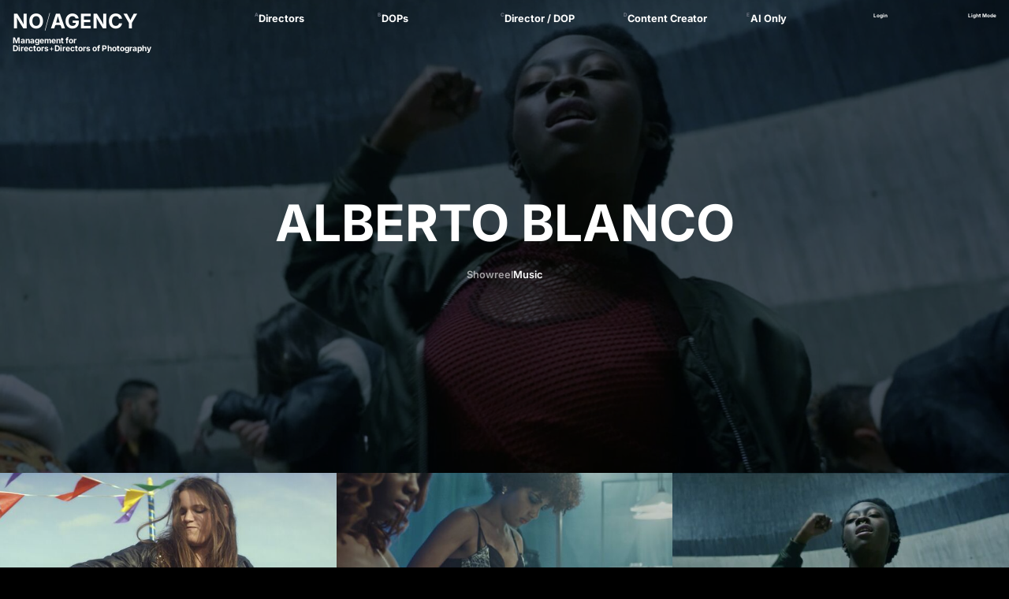

--- FILE ---
content_type: text/html; charset=UTF-8
request_url: https://www.no.agency/clients/directors/176,alberto-blanco?cat=music
body_size: 5288
content:
<!doctype html>
<html lang="en">
<head>
    <meta charset="utf-8" />
    <meta name="viewport" content="width=device-width, initial-scale=1, shrink-to-fit=no" />
    <link rel="stylesheet" href="/build/assets/app-css-CPT0JT8s.css" />
    <title>Alberto Blanco  - Directors  - no.agency </title>
    <meta property="og:title" content="Alberto Blanco  - Directors  - no.agency " />
    <meta property="og:site_name" content="no.agency" />
        <meta name="description" content="Management for Directors and Directors of Photography">
    <meta name="keywords" content="n-o-agency,noagency,no-agency,management,directors,photography,dop,dir">
    <link rel="shortcut icon" href="/images/favicon.png">
    <script>
        if (localStorage.getItem('mode') === 'light') {
            document.documentElement.classList.add('dark');
        } else {
            document.documentElement.classList.remove('dark');
        }
    </script>
</head>
<body class="antialiased flex flex-col">
    <header class="w-full relative z-100 p-4 pt-2">
        <nav class="grid grid-cols-2 lg:grid-cols-8 w-full text-nav font-bold mb-4">
            <div class="col-span-2 mb-4 lg:mb-0 logo">
                <a href="https://no.agency">
                        <span class="flex text-lg"><span>NO</span><span class="font-light">/</span><span>AGENCY</span></span>
                        <span class="block leading-none text-base">Management for</span>
                        <span class="flex leading-none gap-1 text-base"><span>Directors</span><span class="font-normal">+</span><span>Directors of Photography</span></span>
                </a>
            </div>
                            <div class="mt-2 leading-tight" data-open="dir" data-key="a"><sup>A</sup>Directors</div>
                <div class="mt-2 leading-tight" data-open="dop" data-key="b"><sup>B</sup>DOPs</div>
                <div class="mt-2 leading-tight" data-open="dirdop" data-key="c"><sup>C</sup>Director / DOP</div>
                <div class="mt-2 leading-tight" data-open="content" data-key="d"><sup>D</sup>Content Creator</div>
                <div class="mt-2 leading-tight"><sup>E</sup><a href="https://no-ai.agency" target="_blank">AI Only</a></div>
                        <div class="flex lg:justify-between text-xs mt-2 gap-4 leading-tight">
                <div data-action="login">Login</div>
                <div data-action="mode">Light Mode</div>
            </div>
        </nav>
                    <div class="h-0 opacity-0 talents leading-tight font-bold lg:pl-[25%]" data-type="dir">
                <ul><li><a href="/clients/directors/176,alberto-blanco" data-video="6772">Alberto Blanco</a></li><li><a href="/clients/directors/292,anastasja-black" data-video="7719">Anastasja Black</a></li><li><a href="/clients/directors/61,andreas-prochaska" data-video="7278">Andreas Prochaska <span>(N/A)</span></a></li><li><a href="/clients/directors/315,arctic-bleu" data-video="7730">Arctic Bleu</a></li><li><a href="/clients/directors/184,bjrn-amend" data-video="6174">Bjørn Amend</a></li><li><a href="/clients/directors/279,borbala" data-video="6941">Borbala</a></li><li><a href="/clients/directors/257,bram-van-alphen" data-video="6408">Bram van Alphen</a></li><li><a href="/clients/directors/322,coco-winter" data-video="7531">Coco Winter <span>(NEW)</span></a></li><li><a href="/clients/directors/151,daniel-boerjesson" data-video="6480">Daniel Börjesson</a></li><li><a href="/clients/directors/306,daniel-hager" data-video="7011">Daniel Hager </a></li><li><a href="/clients/directors/209,florian-meimberg" data-video="6529">Florian Meimberg *AI*</a></li><li><a href="/clients/directors/116,frank-nesemann" data-video="7315">Frank Nesemann *AI*</a></li><li><a href="/clients/directors/281,hanna-mathis" data-video="7599">Hanna Mathis</a></li><li><a href="/clients/directors/311,james-lawes" data-video="7163">James Lawes</a></li><li><a href="/clients/directors/250,jan-stollberg" data-video="7470">Jan Stollberg *AI*</a></li><li><a href="/clients/directors/27,jan-wentz" data-video="5771">Jan Wentz</a></li><li><a href="/clients/directors/143,johannes-oestergrd" data-video="6823">Johannes Östergård</a></li><li><a href="/clients/directors/272,johannes-schrder" data-video="6044">Johannes Schröder</a></li><li><a href="/clients/directors/194,julian-spillner" data-video="6522">Julian Spillner</a></li><li><a href="/clients/directors/225,katja-oortman" data-video="6355">Katja Oortman</a></li><li><a href="/clients/directors/241,lutz-hattenhauer" data-video="6472">Lutz Hattenhauer</a></li><li><a href="/clients/directors/55,manes-duerr" data-video="6074">Manes Duerr</a></li><li><a href="/clients/directors/29,marc-schoelermann" data-video="7453">Marc Schölermann</a></li><li><a href="/clients/directors/182,marcos-mijan" data-video="6093">Marcos Mijan</a></li><li><a href="/clients/directors/84,markus-gasser" data-video="5090">Markus Gasser</a></li><li><a href="/clients/directors/284,markus-miarka" data-video="7310">Markus Miarka</a></li><li><a href="/clients/directors/260,martim-condeixa" data-video="5726">Martim Condeixa</a></li><li><a href="/clients/directors/123,matthias-berndt" data-video="7393">Matthias Berndt</a></li><li><a href="/clients/directors/278,mike-huber" data-video="6200">Mike Huber </a></li><li><a href="/clients/directors/68,milo" data-video="7628">MILO</a></li><li><a href="/clients/directors/110,neda" data-video="6490">NEDA</a></li><li><a href="/clients/directors/212,nicola-von-leffern" data-video="6962">Nicola von Leffern</a></li><li><a href="/clients/directors/324,niels-la-croix" data-video="7638">Niels La Croix <span>(NEW)</span></a></li><li><a href="/clients/directors/261,niklas-hugo-s" data-video="7503">Niklas Hugo S.</a></li><li><a href="/clients/directors/171,nikolas-meyberg" data-video="7220">Nikolas Meyberg</a></li><li><a href="/clients/directors/283,nils-vleugels" data-video="6310">Nils Vleugels</a></li><li><a href="/clients/directors/31,pascal-heiduk" data-video="3643">Pascal Heiduk</a></li><li><a href="/clients/directors/320,petr-dvorak" data-video="7743">Petr Dvorak <span>(NEW)</span></a></li><li><a href="/clients/directors/321,renata" data-video="7505">Renata <span>(NEW)</span></a></li><li><a href="/clients/directors/314,roland-schafek" data-video="7256">Roland Schafek</a></li><li><a href="/clients/directors/267,rupert-hller" data-video="7483">Rupert Höller</a></li><li><a href="/clients/directors/238,sandro-jaeger" data-video="7328">Sandro Jaeger</a></li><li><a href="/clients/directors/223,shooting-monkeys" data-video="7750">Shooting Monkeys</a></li><li><a href="/clients/directors/308,sinisha" data-video="7129">SINISHA</a></li><li><a href="/clients/directors/147,sonder" data-video="3167">SONDER</a></li><li><a href="/clients/directors/24,sven-bollinger" data-video="7741">Sven Bollinger</a></li><li><a href="/clients/directors/230,simon-pawlik" data-video="7201">Simon Pawlik</a></li><li><a href="/clients/directors/304,teddy-cherim" data-video="6989">Teddy Cherim </a></li><li><a href="/clients/directors/107,tibor-glage" data-video="6616">Tibor Glage</a></li><li><a href="/clients/directors/274,tobias-perse" data-video="6375">Tobias Perse</a></li><li><a href="/clients/directors/25,verena-soltiz" data-video="7139">Verena Soltiz</a></li><li><a href="/clients/directors/325,yasmina-solanes" data-video="7657">Yasmina Solanes <span>(NEW)</span></a></li></ul>
            </div>
            <div class="h-0 opacity-0 talents leading-tight font-bold lg:pl-[37.5%]" data-type="dop">
                <ul><li><a href="/clients/dops/222,adam-graf" data-video="7424">Adam Graf</a></li><li><a href="/clients/dops/258,andrea-pietro-munaf" data-video="7189">Andrea Pietro Munafò</a></li><li><a href="/clients/dops/233,axel-stasny" data-video="6706">Axel Stasny</a></li><li><a href="/clients/dops/266,bernhard-russow" data-video="6330">Bernhard Russow </a></li><li><a href="/clients/dops/316,christian-frhlich" data-video="7346">Christian Fröhlich <span>(NEW)</span></a></li><li><a href="/clients/dops/234,claudia-schrder" data-video="6917">Claudia Schröder</a></li><li><a href="/clients/dops/253,constanze-schmitt" data-video="5660">Constanze Schmitt</a></li><li><a href="/clients/dops/99,damjan-radovanovic" data-video="5668">Damjan Radovanovic</a></li><li><a href="/clients/dops/268,daria-balanovskaya" data-video="6103">Daria Balanovskaya </a></li><li><a href="/clients/dops/105,daryl-hefti" data-video="6084">Daryl Hefti</a></li><li><a href="/clients/dops/228,diara-sow" data-video="7742">Diara Sow</a></li><li><a href="/clients/dops/115,didier-daubeach" data-video="5446">Didier Daubeach</a></li><li><a href="/clients/dops/248,elias-c-j-khler" data-video="7502">Elias C.J. Köhler</a></li><li><a href="/clients/dops/202,fabian-hothan" data-video="5630">Fabian Hothan </a></li><li><a href="/clients/dops/135,georgi-andreev" data-video="4870">Georgi Andreev <span>(N/A)</span></a></li><li><a href="/clients/dops/208,hee-seong-han" data-video="5995">Hee-Seong Han</a></li><li><a href="/clients/dops/288,jakob-reinhardt" data-video="6611">Jakob Reinhardt</a></li><li><a href="/clients/dops/78,jan-bormann" data-video="6404">Jan Bormann</a></li><li><a href="/clients/dops/133,jan-stollberg" data-video="7432">Jan Stollberg</a></li><li><a href="/clients/dops/160,jesse-mazuch" data-video="5340">Jesse Mazuch</a></li><li><a href="/clients/dops/305,jona-salcher" data-video="7109">Jona Salcher <span>(NEW)</span></a></li><li><a href="/clients/dops/309,jonas-kleinalstede" data-video="7487">Jonas Kleinalstede</a></li><li><a href="/clients/dops/235,jonas-kolahdoozan" data-video="7429">Jonas Kolahdoozan</a></li><li><a href="/clients/dops/220,jonas-raphael-schneider" data-video="6371">Jonas Raphael Schneider</a></li><li><a href="/clients/dops/210,julian-atanassov" data-video="5437">Julian Atanassov</a></li><li><a href="/clients/dops/319,julian-wildner" data-video="7410">Julian Wildner <span>(NEW)</span></a></li><li><a href="/clients/dops/312,kevin-kaczynski" data-video="7367">Kevin Kaczynski</a></li><li><a href="/clients/dops/185,kim-hattesen" data-video="5137">Kim Hattesen</a></li><li><a href="/clients/dops/255,kimani-schumann" data-video="6625">Kimani Schumann</a></li><li><a href="/clients/dops/290,lisa-jilg" data-video="7597">Lisa Jilg </a></li><li><a href="/clients/dops/108,manuel-mack" data-video="7574">Manuel Mack </a></li><li><a href="/clients/dops/195,marc-achenbach" data-video="6464">Marc Achenbach</a></li><li><a href="/clients/dops/88,mario-minichmayr" data-video="6554">Mario Minichmayr  <span>(N/A)</span></a></li><li><a href="/clients/dops/104,matthias-helldoppler" data-video="7396">Matthias Helldoppler</a></li><li><a href="/clients/dops/219,maximilian-hillmer" data-video="6403">Maximilian Hillmer</a></li><li><a href="/clients/dops/177,michael-schindegger" data-video="6253">Michael Schindegger <span>(N/A)</span></a></li><li><a href="/clients/dops/310,nico-schrenk" data-video="7712">Nico Schrenk</a></li><li><a href="/clients/dops/280,noah-bhm" data-video="7072">Noah Böhm</a></li><li><a href="/clients/dops/227,patryk-kin" data-video="6390">Patryk Kin </a></li><li><a href="/clients/dops/317,philine-hofmann" data-video="7388">Philine Hofmann <span>(NEW)</span></a></li><li><a href="/clients/dops/204,si-wachsmann" data-video="6433">Si Wachsmann <span>(N/A)</span></a></li><li><a href="/clients/dops/111,tanja-haering" data-video="5594">Tanja Häring</a></li><li><a href="/clients/dops/18,tobias-datum" data-video="5359">Tobias Datum</a></li><li><a href="/clients/dops/326,tyler-weinberger" data-video="7681">Tyler Weinberger <span>(NEW)</span></a></li><li><a href="/clients/dops/303,ulrik-boel-bentzen" data-video="6961">Ulrik Boel Bentzen</a></li><li><a href="/clients/dops/277,wesley-william-salamone" data-video="7553">Wesley William Salamone </a></li></ul>
            </div>
            <div class="h-0 opacity-0 talents leading-tight font-bold lg:pl-[50%]" data-type="dirdop">
                <ul><li><a href="/clients/dirdop/162,agustn-faras" data-video="6079">Agustín Farías</a></li><li><a href="/clients/dirdop/231,axel-stasny" data-video="5786">Axel Stasny</a></li><li><a href="/clients/dirdop/262,borbala" data-video="6942">Borbala</a></li><li><a href="/clients/dirdop/273,daria-balanovskaya" data-video="6116">Daria Balanovskaya </a></li><li><a href="/clients/dirdop/166,dider-daubeach" data-video="3635">Dider Daubeach</a></li><li><a href="/clients/dirdop/300,emmy-and-alex" data-video="6867">Emmy & Alex <span>(NEW)</span></a></li><li><a href="/clients/dirdop/205,fabian-hothan" data-video="6916">Fabian Hothan</a></li><li><a href="/clients/dirdop/247,jan-bormann" data-video="5486">Jan Bormann</a></li><li><a href="/clients/dirdop/313,hometown" data-video="7270">Hometown <span>(NEW)</span></a></li><li><a href="/clients/dirdop/217,jan-stollberg" data-video="6735">Jan Stollberg</a></li><li><a href="/clients/dirdop/295,jetski" data-video="6663">JETSKI <span>(NEW)</span></a></li><li><a href="/clients/dirdop/146,johannes-stergrd" data-video="6006">Johannes Östergård</a></li><li><a href="/clients/dirdop/243,lutz-hattenhauer" data-video="5392">Lutz Hattenhauer</a></li><li><a href="/clients/dirdop/167,manuel-mack" data-video="7575">Manuel Mack</a></li><li><a href="/clients/dirdop/196,markus-miarka" data-video="7447">Markus Miarka</a></li><li><a href="/clients/dirdop/287,max-hillmer" data-video="6460">Max Hillmer</a></li><li><a href="/clients/dirdop/240,nik-soeder" data-video="7499">Nik Soeder</a></li><li><a href="/clients/dirdop/252,sonder" data-video="5570">SONDER</a></li><li><a href="/clients/dirdop/189,tanja-hring" data-video="">Tanja Häring</a></li><li><a href="/clients/dirdop/213,tim-hunt" data-video="6496">Tim Hunt</a></li></ul>
            </div>
            <div class="h-0 opacity-0 talents leading-tight font-bold lg:pl-[62.5%]" data-type="content">
                <ul><li><a href="/clients/content/297,dani-kaneda" data-video="6945">Dani Kaneda</a></li><li><a href="/clients/content/299,ctrl" data-video="7224">CTRL</a></li><li><a href="/clients/content/302,ed-gurr" data-video="7435">Ed Gurr</a></li><li><a href="/clients/content/296,emmy-and-alex" data-video="6698">Emmy & Alex</a></li><li><a href="/clients/content/293,hugo-hager" data-video="6704">Hugo + Hager</a></li><li><a href="/clients/content/298,laurenz-marsau" data-video="7122">Laurenz Marsau</a></li><li><a href="/clients/content/291,myong" data-video="6580">MYONG</a></li><li><a href="/clients/content/323,oleg-metlinskii" data-video="7578">Oleg Metlinskii <span>(NEW)</span></a></li><li><a href="/clients/content/301,pauline-zankel" data-video="6887">Pauline Zankel</a></li></ul>
            </div>
            </header>

    <div class="flex-grow video-grid-click">
        
    <div
            class="client-detail pullup pullup-upper nav-open-hide"
            style="background-image: url('/include/thumb/3811?version=xl');"
    >
        <h1>Alberto Blanco</h1>
                    <ul>
                <li><a href="/clients/directors/176,alberto-blanco" class="">Showreel</a></li>
                <li><a href="/clients/directors/176,alberto-blanco?cat=music" class="active">Music</a></li>                            </ul>
            </div>

            <div class="reel nav-open-hide">
                    <div
                    class="reel-item lg:w-1/3 w-full"
                    data-pw="0"
                    data-id="3813"
                    data-title="Manos de Topo - Bragas Bandera"
                    data-slug="3813-manos-de-topo-bragas-bandera"
                    data-type="16-9"
                    style="background-image: url('/include/thumb/3813');"
            >
                <div>
                    <h3>Manos de Topo - Bragas Bandera</h3>
                </div>
            </div>
                    <div
                    class="reel-item lg:w-1/3 w-full"
                    data-pw="0"
                    data-id="3812"
                    data-title="El Guincho - Pizza"
                    data-slug="3812-el-guincho-pizza"
                    data-type="16-9"
                    style="background-image: url('/include/thumb/3812');"
            >
                <div>
                    <h3>El Guincho - Pizza</h3>
                </div>
            </div>
                    <div
                    class="reel-item lg:w-1/3 w-full"
                    data-pw="0"
                    data-id="3811"
                    data-title="C. TANGANA - Guerrera"
                    data-slug="3811-c-tangana-guerrera"
                    data-type="16-9"
                    style="background-image: url('/include/thumb/3811');"
            >
                <div>
                    <h3>C. TANGANA - Guerrera</h3>
                </div>
            </div>
                </div>
    
    <div class="content-container nav-open-hide">
        <div class="content-block content">
            <p>Alberto Blanco was born in Barcelona in 1980. After graduating at Barcelona’s ESCAC, he attended an intensive writing workshop at the Escuela de Cine de San Antonio de los Baños(Cuba) and earned a degree in Film Direction at the Tisch School of the Arts in New York.&nbsp;</p><p>Slick, elegant and cinematographic, Alberto’s work is a masterclass in car and sports&nbsp;commercials direction. He drives the perfect line between the cool, the fun and the spectacular. A formula that has proven a winning model with agencies such as DDB, The &amp;Partnership or Saatchi and Saatchi.</p><p>And with a background in documentaries, including the award-winning Criterioh (screened at more than 30 international festivals) Alberto often infuses his films with a distinct authenticity that is rare for the genre. He has helmed commercials for numerous premium brands such as Audi, VW, Toyota, Lexus, Red Bull or Gatorade.</p><p>In 2023 Alberto won Best Commercial of the Year at the International Motor Film Awards in London with his film The Shoot for Toyota.</p><p>In 2024 Volkswagen has chosen Alberto not only to direct but to also to be the face of the European campaign for the new VW Golf model.</p><p>Alberto works around the world, and his strong portfolio has established himself as one of the top directors around for shooting both cars and sports.</p>

                            <div class="flex flex-wrap mt-8 flex-comma">
                    <a href="http://albertoblanco.tv" class="underline" target="_blank" rel="noopener">Website</a>                    <a href="https://vimeo.com/albertoblanco" class="underline" target="_blank" rel="noopener">Vimeo</a>                    <a href="https://www.instagram.com/alberto__blanco/" class="underline" target="_blank" rel="noopener">Instagram</a>                </div>
                                        <div class="flex flex-wrap mt-4 flex-comma">
                    <a href="/storage/pdfs/176_en.pdf" class="underline" target="_blank" rel="noopener">Download Vita (English)</a>                                    </div>
                    </div>
    </div>


        
        <footer class="my-4 relative z-100 p-4 leading-tight font-bold">
            <nav class="grid grid-cols-2 lg:grid-cols-8 w-full">
                <div class="text-scale">
                    Directors<br><a href="mailto:vienna@no.agency">vienna@no.agency</a><br><a href="tel:+4369917865456">+43 699 17865456</a>
                </div>
                <div class="text-scale">
                    DOPs<br><a href="mailto:berlin@no.agency">berlin@no.agency</a><br><a href="tel:+491733084534">+49 173 308 45 34</a>
                </div>
                <div class="lg:col-span-4 hidden lg:block video-grid-click"></div>
                <div class="pt-4 lg:py-0"><a href="/content/thisisus" class="block">This Is Us</a></div>
                <div class="pt-4 lg:py-0"><a href="/content/contact" class="block">Contact</a></div>
            </nav>
        </footer>
        

        
    </div>

    <div class="grid grid-cols-3 lg:grid-cols-8 items-baseline font-bold p-4">
        <div class="col-span-6 video-grid-click">&nbsp;</div>
        <div>
            <a href="https://www.instagram.com/no.agency/" target="_blank" rel="noopener">Instagram</a>
        </div>
        <div class="flex lg:justify-between text-xs mt-2 gap-4 leading-tight">
            <a href="/content/disclaimer" class="block">Imprint</a>
            <a href="/content/privacy" class="block">Privacy Policy</a>
        </div>
    </div>

    <div class="bg-video-single hidden"><video muted playsinline loop autoplay></video></div>
    <script async src="/build/assets/app-js-DoeOtNzH.js"></script><link rel="stylesheet" href="/build/assets/app-js-DUaAWc9f.css" />
</body>
</html>


--- FILE ---
content_type: text/css
request_url: https://www.no.agency/build/assets/app-css-CPT0JT8s.css
body_size: 4799
content:
*,:before,:after{--tw-border-spacing-x: 0;--tw-border-spacing-y: 0;--tw-translate-x: 0;--tw-translate-y: 0;--tw-rotate: 0;--tw-skew-x: 0;--tw-skew-y: 0;--tw-scale-x: 1;--tw-scale-y: 1;--tw-pan-x: ;--tw-pan-y: ;--tw-pinch-zoom: ;--tw-scroll-snap-strictness: proximity;--tw-gradient-from-position: ;--tw-gradient-via-position: ;--tw-gradient-to-position: ;--tw-ordinal: ;--tw-slashed-zero: ;--tw-numeric-figure: ;--tw-numeric-spacing: ;--tw-numeric-fraction: ;--tw-ring-inset: ;--tw-ring-offset-width: 0px;--tw-ring-offset-color: #fff;--tw-ring-color: rgb(59 130 246 / .5);--tw-ring-offset-shadow: 0 0 #0000;--tw-ring-shadow: 0 0 #0000;--tw-shadow: 0 0 #0000;--tw-shadow-colored: 0 0 #0000;--tw-blur: ;--tw-brightness: ;--tw-contrast: ;--tw-grayscale: ;--tw-hue-rotate: ;--tw-invert: ;--tw-saturate: ;--tw-sepia: ;--tw-drop-shadow: ;--tw-backdrop-blur: ;--tw-backdrop-brightness: ;--tw-backdrop-contrast: ;--tw-backdrop-grayscale: ;--tw-backdrop-hue-rotate: ;--tw-backdrop-invert: ;--tw-backdrop-opacity: ;--tw-backdrop-saturate: ;--tw-backdrop-sepia: ;--tw-contain-size: ;--tw-contain-layout: ;--tw-contain-paint: ;--tw-contain-style: }::backdrop{--tw-border-spacing-x: 0;--tw-border-spacing-y: 0;--tw-translate-x: 0;--tw-translate-y: 0;--tw-rotate: 0;--tw-skew-x: 0;--tw-skew-y: 0;--tw-scale-x: 1;--tw-scale-y: 1;--tw-pan-x: ;--tw-pan-y: ;--tw-pinch-zoom: ;--tw-scroll-snap-strictness: proximity;--tw-gradient-from-position: ;--tw-gradient-via-position: ;--tw-gradient-to-position: ;--tw-ordinal: ;--tw-slashed-zero: ;--tw-numeric-figure: ;--tw-numeric-spacing: ;--tw-numeric-fraction: ;--tw-ring-inset: ;--tw-ring-offset-width: 0px;--tw-ring-offset-color: #fff;--tw-ring-color: rgb(59 130 246 / .5);--tw-ring-offset-shadow: 0 0 #0000;--tw-ring-shadow: 0 0 #0000;--tw-shadow: 0 0 #0000;--tw-shadow-colored: 0 0 #0000;--tw-blur: ;--tw-brightness: ;--tw-contrast: ;--tw-grayscale: ;--tw-hue-rotate: ;--tw-invert: ;--tw-saturate: ;--tw-sepia: ;--tw-drop-shadow: ;--tw-backdrop-blur: ;--tw-backdrop-brightness: ;--tw-backdrop-contrast: ;--tw-backdrop-grayscale: ;--tw-backdrop-hue-rotate: ;--tw-backdrop-invert: ;--tw-backdrop-opacity: ;--tw-backdrop-saturate: ;--tw-backdrop-sepia: ;--tw-contain-size: ;--tw-contain-layout: ;--tw-contain-paint: ;--tw-contain-style: }*,:before,:after{box-sizing:border-box;border-width:0;border-style:solid;border-color:#e5e7eb}:before,:after{--tw-content: ""}html,:host{line-height:1.5;-webkit-text-size-adjust:100%;-moz-tab-size:4;-o-tab-size:4;tab-size:4;font-family:ui-sans-serif,system-ui,sans-serif,"Apple Color Emoji","Segoe UI Emoji",Segoe UI Symbol,"Noto Color Emoji";font-feature-settings:normal;font-variation-settings:normal;-webkit-tap-highlight-color:transparent}body{margin:0;line-height:inherit}hr{height:0;color:inherit;border-top-width:1px}abbr:where([title]){-webkit-text-decoration:underline dotted;text-decoration:underline dotted}h1,h2,h3,h4,h5,h6{font-size:inherit;font-weight:inherit}a{color:inherit;text-decoration:inherit}b,strong{font-weight:bolder}code,kbd,samp,pre{font-family:ui-monospace,SFMono-Regular,Menlo,Monaco,Consolas,Liberation Mono,Courier New,monospace;font-feature-settings:normal;font-variation-settings:normal;font-size:1em}small{font-size:80%}sub,sup{font-size:75%;line-height:0;position:relative;vertical-align:baseline}sub{bottom:-.25em}sup{top:-.5em}table{text-indent:0;border-color:inherit;border-collapse:collapse}button,input,optgroup,select,textarea{font-family:inherit;font-feature-settings:inherit;font-variation-settings:inherit;font-size:100%;font-weight:inherit;line-height:inherit;letter-spacing:inherit;color:inherit;margin:0;padding:0}button,select{text-transform:none}button,input:where([type=button]),input:where([type=reset]),input:where([type=submit]){-webkit-appearance:button;background-color:transparent;background-image:none}:-moz-focusring{outline:auto}:-moz-ui-invalid{box-shadow:none}progress{vertical-align:baseline}::-webkit-inner-spin-button,::-webkit-outer-spin-button{height:auto}[type=search]{-webkit-appearance:textfield;outline-offset:-2px}::-webkit-search-decoration{-webkit-appearance:none}::-webkit-file-upload-button{-webkit-appearance:button;font:inherit}summary{display:list-item}blockquote,dl,dd,h1,h2,h3,h4,h5,h6,hr,figure,p,pre{margin:0}fieldset{margin:0;padding:0}legend{padding:0}ol,ul,menu{list-style:none;margin:0;padding:0}dialog{padding:0}textarea{resize:vertical}input::-moz-placeholder,textarea::-moz-placeholder{opacity:1;color:#9ca3af}input::placeholder,textarea::placeholder{opacity:1;color:#9ca3af}button,[role=button]{cursor:pointer}:disabled{cursor:default}img,svg,video,canvas,audio,iframe,embed,object{display:block;vertical-align:middle}img,video{max-width:100%;height:auto}[hidden]:where(:not([hidden=until-found])){display:none}input:where([type=text]),input:where(:not([type])),input:where([type=email]),input:where([type=url]),input:where([type=password]),input:where([type=number]),input:where([type=date]),input:where([type=datetime-local]),input:where([type=month]),input:where([type=search]),input:where([type=tel]),input:where([type=time]),input:where([type=week]),select:where([multiple]),textarea,select{-webkit-appearance:none;-moz-appearance:none;appearance:none;background-color:#fff;border-color:#6b7280;border-width:1px;border-radius:0;padding:.5rem .75rem;font-size:1rem;line-height:1.5rem;--tw-shadow: 0 0 #0000}input:where([type=text]):focus,input:where(:not([type])):focus,input:where([type=email]):focus,input:where([type=url]):focus,input:where([type=password]):focus,input:where([type=number]):focus,input:where([type=date]):focus,input:where([type=datetime-local]):focus,input:where([type=month]):focus,input:where([type=search]):focus,input:where([type=tel]):focus,input:where([type=time]):focus,input:where([type=week]):focus,select:where([multiple]):focus,textarea:focus,select:focus{outline:2px solid transparent;outline-offset:2px;--tw-ring-inset: var(--tw-empty, );--tw-ring-offset-width: 0px;--tw-ring-offset-color: #fff;--tw-ring-color: #2563eb;--tw-ring-offset-shadow: var(--tw-ring-inset) 0 0 0 var(--tw-ring-offset-width) var(--tw-ring-offset-color);--tw-ring-shadow: var(--tw-ring-inset) 0 0 0 calc(1px + var(--tw-ring-offset-width)) var(--tw-ring-color);box-shadow:var(--tw-ring-offset-shadow),var(--tw-ring-shadow),var(--tw-shadow);border-color:#2563eb}input::-moz-placeholder,textarea::-moz-placeholder{color:#6b7280;opacity:1}input::placeholder,textarea::placeholder{color:#6b7280;opacity:1}::-webkit-datetime-edit-fields-wrapper{padding:0}::-webkit-date-and-time-value{min-height:1.5em;text-align:inherit}::-webkit-datetime-edit{display:inline-flex}::-webkit-datetime-edit,::-webkit-datetime-edit-year-field,::-webkit-datetime-edit-month-field,::-webkit-datetime-edit-day-field,::-webkit-datetime-edit-hour-field,::-webkit-datetime-edit-minute-field,::-webkit-datetime-edit-second-field,::-webkit-datetime-edit-millisecond-field,::-webkit-datetime-edit-meridiem-field{padding-top:0;padding-bottom:0}select{background-image:url("data:image/svg+xml,%3csvg xmlns='http://www.w3.org/2000/svg' fill='none' viewBox='0 0 20 20'%3e%3cpath stroke='%236b7280' stroke-linecap='round' stroke-linejoin='round' stroke-width='1.5' d='M6 8l4 4 4-4'/%3e%3c/svg%3e");background-position:right .5rem center;background-repeat:no-repeat;background-size:1.5em 1.5em;padding-right:2.5rem;-webkit-print-color-adjust:exact;print-color-adjust:exact}select:where([multiple]),select:where([size]:not([size="1"])){background-image:initial;background-position:initial;background-repeat:unset;background-size:initial;padding-right:.75rem;-webkit-print-color-adjust:unset;print-color-adjust:unset}input:where([type=checkbox]),input:where([type=radio]){-webkit-appearance:none;-moz-appearance:none;appearance:none;padding:0;-webkit-print-color-adjust:exact;print-color-adjust:exact;display:inline-block;vertical-align:middle;background-origin:border-box;-webkit-user-select:none;-moz-user-select:none;user-select:none;flex-shrink:0;height:1rem;width:1rem;color:#2563eb;background-color:#fff;border-color:#6b7280;border-width:1px;--tw-shadow: 0 0 #0000}input:where([type=checkbox]){border-radius:0}input:where([type=radio]){border-radius:100%}input:where([type=checkbox]):focus,input:where([type=radio]):focus{outline:2px solid transparent;outline-offset:2px;--tw-ring-inset: var(--tw-empty, );--tw-ring-offset-width: 2px;--tw-ring-offset-color: #fff;--tw-ring-color: #2563eb;--tw-ring-offset-shadow: var(--tw-ring-inset) 0 0 0 var(--tw-ring-offset-width) var(--tw-ring-offset-color);--tw-ring-shadow: var(--tw-ring-inset) 0 0 0 calc(2px + var(--tw-ring-offset-width)) var(--tw-ring-color);box-shadow:var(--tw-ring-offset-shadow),var(--tw-ring-shadow),var(--tw-shadow)}input:where([type=checkbox]):checked,input:where([type=radio]):checked{border-color:transparent;background-color:currentColor;background-size:100% 100%;background-position:center;background-repeat:no-repeat}input:where([type=checkbox]):checked{background-image:url("data:image/svg+xml,%3csvg viewBox='0 0 16 16' fill='white' xmlns='http://www.w3.org/2000/svg'%3e%3cpath d='M12.207 4.793a1 1 0 010 1.414l-5 5a1 1 0 01-1.414 0l-2-2a1 1 0 011.414-1.414L6.5 9.086l4.293-4.293a1 1 0 011.414 0z'/%3e%3c/svg%3e")}@media (forced-colors: active){input:where([type=checkbox]):checked{-webkit-appearance:auto;-moz-appearance:auto;appearance:auto}}input:where([type=radio]):checked{background-image:url("data:image/svg+xml,%3csvg viewBox='0 0 16 16' fill='white' xmlns='http://www.w3.org/2000/svg'%3e%3ccircle cx='8' cy='8' r='3'/%3e%3c/svg%3e")}@media (forced-colors: active){input:where([type=radio]):checked{-webkit-appearance:auto;-moz-appearance:auto;appearance:auto}}input:where([type=checkbox]):checked:hover,input:where([type=checkbox]):checked:focus,input:where([type=radio]):checked:hover,input:where([type=radio]):checked:focus{border-color:transparent;background-color:currentColor}input:where([type=checkbox]):indeterminate{background-image:url("data:image/svg+xml,%3csvg xmlns='http://www.w3.org/2000/svg' fill='none' viewBox='0 0 16 16'%3e%3cpath stroke='white' stroke-linecap='round' stroke-linejoin='round' stroke-width='2' d='M4 8h8'/%3e%3c/svg%3e");border-color:transparent;background-color:currentColor;background-size:100% 100%;background-position:center;background-repeat:no-repeat}@media (forced-colors: active){input:where([type=checkbox]):indeterminate{-webkit-appearance:auto;-moz-appearance:auto;appearance:auto}}input:where([type=checkbox]):indeterminate:hover,input:where([type=checkbox]):indeterminate:focus{border-color:transparent;background-color:currentColor}input:where([type=file]){background:unset;border-color:inherit;border-width:0;border-radius:0;padding:0;font-size:unset;line-height:inherit}input:where([type=file]):focus{outline:1px solid ButtonText;outline:1px auto -webkit-focus-ring-color}.form-input,.form-textarea,.form-select,.form-multiselect{-webkit-appearance:none;-moz-appearance:none;appearance:none;background-color:#fff;border-color:#6b7280;border-width:1px;border-radius:0;padding:.5rem .75rem;font-size:1rem;line-height:1.5rem;--tw-shadow: 0 0 #0000}.form-input:focus,.form-textarea:focus,.form-select:focus,.form-multiselect:focus{outline:2px solid transparent;outline-offset:2px;--tw-ring-inset: var(--tw-empty, );--tw-ring-offset-width: 0px;--tw-ring-offset-color: #fff;--tw-ring-color: #2563eb;--tw-ring-offset-shadow: var(--tw-ring-inset) 0 0 0 var(--tw-ring-offset-width) var(--tw-ring-offset-color);--tw-ring-shadow: var(--tw-ring-inset) 0 0 0 calc(1px + var(--tw-ring-offset-width)) var(--tw-ring-color);box-shadow:var(--tw-ring-offset-shadow),var(--tw-ring-shadow),var(--tw-shadow);border-color:#2563eb}.form-input::-moz-placeholder,.form-textarea::-moz-placeholder{color:#6b7280;opacity:1}.form-input::placeholder,.form-textarea::placeholder{color:#6b7280;opacity:1}.form-input::-webkit-datetime-edit-fields-wrapper{padding:0}.form-input::-webkit-date-and-time-value{min-height:1.5em;text-align:inherit}.form-input::-webkit-datetime-edit{display:inline-flex}.form-input::-webkit-datetime-edit,.form-input::-webkit-datetime-edit-year-field,.form-input::-webkit-datetime-edit-month-field,.form-input::-webkit-datetime-edit-day-field,.form-input::-webkit-datetime-edit-hour-field,.form-input::-webkit-datetime-edit-minute-field,.form-input::-webkit-datetime-edit-second-field,.form-input::-webkit-datetime-edit-millisecond-field,.form-input::-webkit-datetime-edit-meridiem-field{padding-top:0;padding-bottom:0}.form-checkbox,.form-radio{-webkit-appearance:none;-moz-appearance:none;appearance:none;padding:0;-webkit-print-color-adjust:exact;print-color-adjust:exact;display:inline-block;vertical-align:middle;background-origin:border-box;-webkit-user-select:none;-moz-user-select:none;user-select:none;flex-shrink:0;height:1rem;width:1rem;color:#2563eb;background-color:#fff;border-color:#6b7280;border-width:1px;--tw-shadow: 0 0 #0000}.form-checkbox{border-radius:0}.form-checkbox:focus,.form-radio:focus{outline:2px solid transparent;outline-offset:2px;--tw-ring-inset: var(--tw-empty, );--tw-ring-offset-width: 2px;--tw-ring-offset-color: #fff;--tw-ring-color: #2563eb;--tw-ring-offset-shadow: var(--tw-ring-inset) 0 0 0 var(--tw-ring-offset-width) var(--tw-ring-offset-color);--tw-ring-shadow: var(--tw-ring-inset) 0 0 0 calc(2px + var(--tw-ring-offset-width)) var(--tw-ring-color);box-shadow:var(--tw-ring-offset-shadow),var(--tw-ring-shadow),var(--tw-shadow)}.form-checkbox:checked,.form-radio:checked{border-color:transparent;background-color:currentColor;background-size:100% 100%;background-position:center;background-repeat:no-repeat}.form-checkbox:checked{background-image:url("data:image/svg+xml,%3csvg viewBox='0 0 16 16' fill='white' xmlns='http://www.w3.org/2000/svg'%3e%3cpath d='M12.207 4.793a1 1 0 010 1.414l-5 5a1 1 0 01-1.414 0l-2-2a1 1 0 011.414-1.414L6.5 9.086l4.293-4.293a1 1 0 011.414 0z'/%3e%3c/svg%3e")}@media (forced-colors: active){.form-checkbox:checked{-webkit-appearance:auto;-moz-appearance:auto;appearance:auto}}.form-checkbox:checked:hover,.form-checkbox:checked:focus,.form-radio:checked:hover,.form-radio:checked:focus{border-color:transparent;background-color:currentColor}.form-checkbox:indeterminate{background-image:url("data:image/svg+xml,%3csvg xmlns='http://www.w3.org/2000/svg' fill='none' viewBox='0 0 16 16'%3e%3cpath stroke='white' stroke-linecap='round' stroke-linejoin='round' stroke-width='2' d='M4 8h8'/%3e%3c/svg%3e");border-color:transparent;background-color:currentColor;background-size:100% 100%;background-position:center;background-repeat:no-repeat}@media (forced-colors: active){.form-checkbox:indeterminate{-webkit-appearance:auto;-moz-appearance:auto;appearance:auto}}.form-checkbox:indeterminate:hover,.form-checkbox:indeterminate:focus{border-color:transparent;background-color:currentColor}.relative{position:relative}.col-span-2{grid-column:span 2 / span 2}.col-span-6{grid-column:span 6 / span 6}.mx-auto{margin-left:auto;margin-right:auto}.my-4{margin-top:1rem;margin-bottom:1rem}.mb-2{margin-bottom:.5rem}.mb-4{margin-bottom:1rem}.mb-6{margin-bottom:1.5rem}.mt-12{margin-top:3rem}.mt-2{margin-top:.5rem}.mt-4{margin-top:1rem}.mt-6{margin-top:1.5rem}.mt-8{margin-top:2rem}.block{display:block}.flex{display:flex}.grid{display:grid}.contents{display:contents}.hidden{display:none}.h-0{height:0px}.h-12{height:3rem}.h-\[20vh\]{height:20vh}.max-h-10{max-height:2.5rem}.w-20{width:5rem}.w-full{width:100%}.max-w-20{max-width:5rem}.max-w-full{max-width:100%}.flex-grow{flex-grow:1}.cursor-pointer{cursor:pointer}.resize{resize:both}.grid-cols-1{grid-template-columns:repeat(1,minmax(0,1fr))}.grid-cols-2{grid-template-columns:repeat(2,minmax(0,1fr))}.grid-cols-3{grid-template-columns:repeat(3,minmax(0,1fr))}.flex-col{flex-direction:column}.flex-wrap{flex-wrap:wrap}.items-center{align-items:center}.items-baseline{align-items:baseline}.justify-center{justify-content:center}.gap-1{gap:.25rem}.gap-10{gap:2.5rem}.gap-4{gap:1rem}.self-end{align-self:flex-end}.rounded{border-radius:.25rem}.bg-gray-400{--tw-bg-opacity: 1;background-color:rgb(156 163 175 / var(--tw-bg-opacity, 1))}.p-2{padding:.5rem}.p-4{padding:1rem}.py-2{padding-top:.5rem;padding-bottom:.5rem}.py-4{padding-top:1rem;padding-bottom:1rem}.pt-2{padding-top:.5rem}.pt-4{padding-top:1rem}.text-center{text-align:center}.text-\[1\.2em\]{font-size:1.2em}.text-base{font-size:.8em}.text-lg{font-size:2em}.text-nav{font-size:1em}.text-sm{font-size:.6em}.text-xl{font-size:3em}.text-xs{font-size:.5em}.font-bold{font-weight:700}.font-light{font-weight:300}.font-medium{font-weight:500}.font-normal{font-weight:400}.font-semibold{font-weight:600}.leading-none{line-height:1}.leading-tight{line-height:1.25}.text-gray-300{--tw-text-opacity: 1;color:rgb(209 213 219 / var(--tw-text-opacity, 1))}.text-gray-400{--tw-text-opacity: 1;color:rgb(156 163 175 / var(--tw-text-opacity, 1))}.text-red-500{--tw-text-opacity: 1;color:rgb(239 68 68 / var(--tw-text-opacity, 1))}.text-red-600{--tw-text-opacity: 1;color:rgb(220 38 38 / var(--tw-text-opacity, 1))}.underline{text-decoration-line:underline}.antialiased{-webkit-font-smoothing:antialiased;-moz-osx-font-smoothing:grayscale}.opacity-0{opacity:0}:root{--app-height: 100%}html{height:100vh;height:var(--app-height)}body{font-family:Inter,sans-serif;background-color:#000;color:#fff;min-width:300px;background-size:cover;background-position:center;height:100vh;height:var(--app-height)}body.nav-open:after{content:"";width:100%;height:100%;position:fixed;top:0;left:0;background:#00000080;z-index:-1}@media (min-width: 1000px){body{font-size:1vw}}header nav div[data-open],header nav div[data-action]{cursor:pointer;-webkit-user-select:none;-moz-user-select:none;user-select:none}header nav div{position:relative}header nav div:hover{opacity:1}header nav sup{position:absolute;top:3px;left:-5px;font-size:.5em;--tw-text-opacity: 1;color:rgb(107 114 128 / var(--tw-text-opacity, 1))}.bg-video-grid,.bg-video-single{position:fixed;top:0;left:0;z-index:-1;height:100%;width:100%;overflow:hidden;--tw-bg-opacity: 1;background-color:rgb(0 0 0 / var(--tw-bg-opacity, 1));opacity:.7}.bg-video-grid video,.bg-video-single video{--tw-bg-opacity: 1;background-color:rgb(0 0 0 / var(--tw-bg-opacity, 1));transition-property:all;transition-timing-function:cubic-bezier(.4,0,.2,1);transition-duration:.15s;position:absolute;z-index:0;-o-object-fit:cover;object-fit:cover;width:100%;height:100%;top:50%;left:50%;transform:translate(-50%,-50%)}.text-scale{font-size:.7em}@media (min-width: 1000px){.text-scale{font-size:.8em}}.talents ul li a span{--tw-text-opacity: 1;color:rgb(132 204 22 / var(--tw-text-opacity, 1))}.talents ul li a{opacity:.75}.talents ul li a:hover{opacity:1}.talents{overflow:hidden;transition-property:all;transition-timing-function:cubic-bezier(.4,0,.2,1);transition-duration:.5s;height:0}.talents ul{max-height:100%;overflow:hidden}.blog-list{display:flex;flex-wrap:wrap}.blog-list .blog{min-height:300px;width:100%;--tw-bg-opacity: 1;background-color:rgb(209 213 219 / var(--tw-bg-opacity, 1));background-size:cover;background-position:center;background-blend-mode:multiply;aspect-ratio:5/3}.blog-list .blog>div{position:relative;height:100%;width:100%;font-weight:700;line-height:1.25;transition-property:color,background-color,border-color,text-decoration-color,fill,stroke;transition-timing-function:cubic-bezier(.4,0,.2,1);transition-duration:.15s;background-color:#0006}.blog-list .blog:hover>div{background-color:#00000080}.blog-detail h1{height:100%;width:100%;padding:1.5rem;font-size:3em;font-weight:700;line-height:1.25;background-color:#0006}.blog-list .blog h2{padding:1.5rem;font-size:3em}.blog-list .blog h3{position:absolute;bottom:0;left:0;width:100%;padding:1.5rem;opacity:0;transition-property:opacity;transition-timing-function:cubic-bezier(.4,0,.2,1);transition-duration:.15s}.blog-list .blog:hover h3{opacity:1}.blog-list .blog:nth-of-type(1){height:50vh;min-height:500px;width:100%;aspect-ratio:unset}.blog-list .blog:nth-of-type(1) div{display:flex;flex-direction:column;justify-content:center;text-align:center;height:100%;position:unset}.blog-list .blog:nth-of-type(1) div h3{position:relative;margin-bottom:-3.5rem}.blog-detail,.client-detail{display:flex;height:50vh;min-height:540px;flex-direction:column;justify-content:center;--tw-bg-opacity: 1;background-color:rgb(107 114 128 / var(--tw-bg-opacity, 1));background-size:cover;background-position:center;text-align:center;background-blend-mode:multiply}.blog-detail h1,.client-detail h1{background-color:transparent;height:auto}@media (min-width: 1000px){.blog-list .blog{width:50%}.blog-detail,.blog-list .blog:nth-of-type(1){min-height:600px}}.pullup{margin-top:-335px;height:100vh!important}.pullup.pullup-upper{margin-top:-250px}@media (min-width: 1000px){.pullup{height:unset!important;margin-top:-250px}.pullup.pullup-upper{margin-top:-128px}}.client-detail{height:50vh;min-height:600px}.client-detail h1{font-size:2em;font-weight:700;text-transform:uppercase;line-height:1.25}.client-detail ul{margin-top:1rem;display:flex;list-style-type:none;justify-content:center;gap:2rem;font-weight:600}.client-detail ul li a:not(.active){opacity:.6}@media (min-width: 1000px){.client-detail h1{font-size:5em}}.reel-packery{display:flex;flex-wrap:wrap;position:relative}.reel-packery .reel-item{cursor:pointer;width:100%;position:relative;padding:5px}.reel-packery .reel-item.rt-9-16,.reel-packery .reel-item.rt-1-1{width:50%}.reel-packery .reel-item:not(.rt-9-16):not(.rt-1-1){width:100%}@media screen and (min-width: 500px){.reel-packery .reel-item.rt-9-16,.reel-packery .reel-item.rt-1-1{width:25%}.reel-packery .reel-item:not(.rt-9-16):not(.rt-1-1){width:50%}}@media screen and (min-width: 1400px){.reel-packery .reel-item.rt-9-16,.reel-packery .reel-item.rt-1-1{width:20%}.reel-packery .reel-item:not(.rt-9-16):not(.rt-1-1){width:40%}}.reel-item img{width:100%;height:auto;vertical-align:middle;border:0}.reel{display:flex;flex-wrap:wrap}.reel>div{position:relative;cursor:pointer;background-size:cover;background-position:center;padding:1rem}.reel>div:before{width:100%;padding-bottom:56.25%;content:"";display:block}@supports (aspect-ratio: 16/9){.reel>div{aspect-ratio:16/9}.reel>div.rt-9-16{aspect-ratio:9/16;max-height:500px}.reel>div.rt-16-9{aspect-ratio:16/9}.reel>div.rt-16-10{aspect-ratio:16/10}.reel>div.rt-4-3{aspect-ratio:4/3}.reel>div.rt-1-1{aspect-ratio:1/1}.reel>div:before{padding:0}}.reel-gallery{-moz-columns:1;columns:1;gap:0px;line-height:1}@media (min-width: 1000px){.reel-gallery{margin-top:1.5rem;margin-bottom:1.5rem;-moz-columns:2;columns:2}}.reel-gallery>div{position:relative}.reel-gallery>div>div{position:relative;cursor:pointer}.reel-item>div,.reel-gallery div.ov{position:absolute;top:0;left:0;height:100%;width:100%;opacity:0;transition-property:opacity;transition-timing-function:cubic-bezier(.4,0,.2,1);transition-duration:.2s;background-color:#00000040}.reel-item>div>h3,.reel-gallery h3{position:absolute;font-size:1em;font-weight:700;bottom:1vw;left:1vw}.reel-item:hover>div,.reel-gallery div.ov:hover{opacity:1}.video-reel-protected{max-width:90vw;max-height:90vh;width:1280px;height:720px}.video-reel-protected h2{margin-bottom:1rem;font-size:2em;font-weight:700}.video-reel-protected p{margin-top:1rem;margin-bottom:1rem}.fancybox__content :focus{outline:none!important}.fancybox__content:is(.dark *){--tw-bg-opacity: 1;background-color:rgb(255 255 255 / var(--tw-bg-opacity, 1));--tw-text-opacity: 1;color:rgb(0 0 0 / var(--tw-text-opacity, 1))}.fancybox__content{background:#000!important;color:#fff!important}.dark .fancybox__content{background:#fff!important;color:#000!important}.form-input{border-width:1px;--tw-border-opacity: 1;border-color:rgb(255 255 255 / var(--tw-border-opacity, 1));--tw-bg-opacity: 1;background-color:rgb(0 0 0 / var(--tw-bg-opacity, 1));--tw-text-opacity: 1;color:rgb(255 255 255 / var(--tw-text-opacity, 1))}.form-input:is(.dark *){--tw-border-opacity: 1;border-color:rgb(0 0 0 / var(--tw-border-opacity, 1));--tw-bg-opacity: 1;background-color:rgb(255 255 255 / var(--tw-bg-opacity, 1));--tw-text-opacity: 1;color:rgb(0 0 0 / var(--tw-text-opacity, 1))}.content-container:is(.dark *){--tw-bg-opacity: 1;background-color:rgb(255 255 255 / var(--tw-bg-opacity, 1));--tw-text-opacity: 1;color:rgb(0 0 0 / var(--tw-text-opacity, 1))}.content-block{margin-left:auto;margin-right:auto;width:100%;max-width:100%;padding:1.5rem 1rem;font-weight:600;line-height:1.25}@media (min-width: 1000px){.content-block{width:50%;padding-left:0;padding-right:0}}.content{font-weight:600}.content p{margin-top:1rem;margin-bottom:1rem}.content ul{margin-left:2rem;list-style-type:disc}.content h3{margin-top:1rem;margin-bottom:1rem}.flex-comma>*+*:before{content:"";margin-right:1em}.dark\:bg-white:is(.dark *){--tw-bg-opacity: 1;background-color:rgb(255 255 255 / var(--tw-bg-opacity, 1))}.dark\:text-black:is(.dark *){--tw-text-opacity: 1;color:rgb(0 0 0 / var(--tw-text-opacity, 1))}.dark\:text-gray-600:is(.dark *){--tw-text-opacity: 1;color:rgb(75 85 99 / var(--tw-text-opacity, 1))}@media (min-width: 1000px){.lg\:col-span-3{grid-column:span 3 / span 3}.lg\:col-span-4{grid-column:span 4 / span 4}.lg\:mb-0{margin-bottom:0}.lg\:mt-0{margin-top:0}.lg\:mt-32{margin-top:8rem}.lg\:block{display:block}.lg\:h-\[30vh\]{height:30vh}.lg\:h-\[35vh\]{height:35vh}.lg\:w-1\/2{width:50%}.lg\:w-1\/3{width:33.333333%}.lg\:w-1\/4{width:25%}.lg\:w-\[1000px\]{width:1000px}.lg\:grid-cols-8{grid-template-columns:repeat(8,minmax(0,1fr))}.lg\:justify-between{justify-content:space-between}.lg\:py-0{padding-top:0;padding-bottom:0}.lg\:pl-\[25\%\]{padding-left:25%}.lg\:pl-\[37\.5\%\]{padding-left:37.5%}.lg\:pl-\[50\%\]{padding-left:50%}.lg\:pl-\[62\.5\%\]{padding-left:62.5%}.lg\:text-3xl{font-size:5em}.lg\:text-4xl{font-size:6em}}


--- FILE ---
content_type: application/javascript
request_url: https://www.no.agency/build/assets/app-js-DoeOtNzH.js
body_size: 36197
content:
const F=l=>typeof l=="object"&&l!==null&&l.constructor===Object&&Object.prototype.toString.call(l)==="[object Object]",P=(...l)=>{let t=!1;typeof l[0]=="boolean"&&(t=l.shift());let e=l[0];if(!e||typeof e!="object")throw new Error("extendee must be an object");const i=l.slice(1),s=i.length;for(let n=0;n<s;n++){const o=i[n];for(let a in o)if(o.hasOwnProperty(a)){const h=o[a];if(t&&(Array.isArray(h)||F(h))){const m=Array.isArray(h)?[]:{};e[a]=P(!0,e.hasOwnProperty(a)?e[a]:m,h)}else e[a]=h}}return e},_=(l,t=1e4)=>(l=parseFloat(l)||0,Math.round((l+Number.EPSILON)*t)/t),j=function(l){return!!(l&&typeof l=="object"&&l instanceof Element&&l!==document.body)&&!l.__Panzoom&&(function(t){const e=getComputedStyle(t)["overflow-y"],i=getComputedStyle(t)["overflow-x"],s=(e==="scroll"||e==="auto")&&Math.abs(t.scrollHeight-t.clientHeight)>1,n=(i==="scroll"||i==="auto")&&Math.abs(t.scrollWidth-t.clientWidth)>1;return s||n}(l)?l:j(l.parentNode))},qt=typeof window<"u"&&window.ResizeObserver||class{constructor(l){this.observables=[],this.boundCheck=this.check.bind(this),this.boundCheck(),this.callback=l}observe(l){if(this.observables.some(e=>e.el===l))return;const t={el:l,size:{height:l.clientHeight,width:l.clientWidth}};this.observables.push(t)}unobserve(l){this.observables=this.observables.filter(t=>t.el!==l)}disconnect(){this.observables=[]}check(){const l=this.observables.filter(t=>{const e=t.el.clientHeight,i=t.el.clientWidth;if(t.size.height!==e||t.size.width!==i)return t.size.height=e,t.size.width=i,!0}).map(t=>t.el);l.length>0&&this.callback(l),window.requestAnimationFrame(this.boundCheck)}};class R{constructor(t){this.id=self.Touch&&t instanceof Touch?t.identifier:-1,this.pageX=t.pageX,this.pageY=t.pageY,this.clientX=t.clientX,this.clientY=t.clientY}}const ft=(l,t)=>t?Math.sqrt((t.clientX-l.clientX)**2+(t.clientY-l.clientY)**2):0,Z=(l,t)=>t?{clientX:(l.clientX+t.clientX)/2,clientY:(l.clientY+t.clientY)/2}:l;class Xt{constructor(t,{start:e=()=>!0,move:i=()=>{},end:s=()=>{}}={}){this._element=t,this.startPointers=[],this.currentPointers=[],this._pointerStart=n=>{if(n.buttons>0&&n.button!==0)return;const o=new R(n);this.currentPointers.some(a=>a.id===o.id)||this._triggerPointerStart(o,n)&&(window.addEventListener("mousemove",this._move),window.addEventListener("mouseup",this._pointerEnd))},this._touchStart=n=>{for(const o of Array.from(n.changedTouches||[]))this._triggerPointerStart(new R(o),n)},this._move=n=>{const o=this.currentPointers.slice(),a=(h=>"changedTouches"in h)(n)?Array.from(n.changedTouches).map(h=>new R(h)):[new R(n)];for(const h of a){const m=this.currentPointers.findIndex(g=>g.id===h.id);m<0||(this.currentPointers[m]=h)}this._moveCallback(o,this.currentPointers.slice(),n)},this._triggerPointerEnd=(n,o)=>{const a=this.currentPointers.findIndex(h=>h.id===n.id);return!(a<0)&&(this.currentPointers.splice(a,1),this.startPointers.splice(a,1),this._endCallback(n,o),!0)},this._pointerEnd=n=>{n.buttons>0&&n.button!==0||this._triggerPointerEnd(new R(n),n)&&(window.removeEventListener("mousemove",this._move,{passive:!1}),window.removeEventListener("mouseup",this._pointerEnd,{passive:!1}))},this._touchEnd=n=>{for(const o of Array.from(n.changedTouches||[]))this._triggerPointerEnd(new R(o),n)},this._startCallback=e,this._moveCallback=i,this._endCallback=s,this._element.addEventListener("mousedown",this._pointerStart,{passive:!1}),this._element.addEventListener("touchstart",this._touchStart,{passive:!1}),this._element.addEventListener("touchmove",this._move,{passive:!1}),this._element.addEventListener("touchend",this._touchEnd),this._element.addEventListener("touchcancel",this._touchEnd)}stop(){this._element.removeEventListener("mousedown",this._pointerStart,{passive:!1}),this._element.removeEventListener("touchstart",this._touchStart,{passive:!1}),this._element.removeEventListener("touchmove",this._move,{passive:!1}),this._element.removeEventListener("touchend",this._touchEnd),this._element.removeEventListener("touchcancel",this._touchEnd),window.removeEventListener("mousemove",this._move),window.removeEventListener("mouseup",this._pointerEnd)}_triggerPointerStart(t,e){return!!this._startCallback(t,e)&&(this.currentPointers.push(t),this.startPointers.push(t),!0)}}class ht{constructor(t={}){this.options=P(!0,{},t),this.plugins=[],this.events={};for(const e of["on","once"])for(const i of Object.entries(this.options[e]||{}))this[e](...i)}option(t,e,...i){t=String(t);let s=(n=t,o=this.options,n.split(".").reduce(function(a,h){return a&&a[h]},o));var n,o;return typeof s=="function"&&(s=s.call(this,this,...i)),s===void 0?e:s}localize(t,e=[]){return t=(t=String(t).replace(/\{\{(\w+).?(\w+)?\}\}/g,(i,s,n)=>{let o="";n?o=this.option(`${s[0]+s.toLowerCase().substring(1)}.l10n.${n}`):s&&(o=this.option(`l10n.${s}`)),o||(o=i);for(let a=0;a<e.length;a++)o=o.split(e[a][0]).join(e[a][1]);return o})).replace(/\{\{(.*)\}\}/,(i,s)=>s)}on(t,e){if(F(t)){for(const i of Object.entries(t))this.on(...i);return this}return String(t).split(" ").forEach(i=>{const s=this.events[i]=this.events[i]||[];s.indexOf(e)==-1&&s.push(e)}),this}once(t,e){if(F(t)){for(const i of Object.entries(t))this.once(...i);return this}return String(t).split(" ").forEach(i=>{const s=(...n)=>{this.off(i,s),e.call(this,this,...n)};s._=e,this.on(i,s)}),this}off(t,e){if(!F(t))return t.split(" ").forEach(i=>{const s=this.events[i];if(!s||!s.length)return this;let n=-1;for(let o=0,a=s.length;o<a;o++){const h=s[o];if(h&&(h===e||h._===e)){n=o;break}}n!=-1&&s.splice(n,1)}),this;for(const i of Object.entries(t))this.off(...i)}trigger(t,...e){for(const i of[...this.events[t]||[]].slice())if(i&&i.call(this,this,...e)===!1)return!1;for(const i of[...this.events["*"]||[]].slice())if(i&&i.call(this,t,this,...e)===!1)return!1;return!0}attachPlugins(t){const e={};for(const[i,s]of Object.entries(t||{}))this.options[i]===!1||this.plugins[i]||(this.options[i]=P({},s.defaults||{},this.options[i]),e[i]=new s(this));for(const[i,s]of Object.entries(e))s.attach(this);return this.plugins=Object.assign({},this.plugins,e),this}detachPlugins(){for(const t in this.plugins){let e;(e=this.plugins[t])&&typeof e.detach=="function"&&e.detach(this)}return this.plugins={},this}}const Ut={touch:!0,zoom:!0,pinchToZoom:!0,panOnlyZoomed:!1,lockAxis:!1,friction:.64,decelFriction:.88,zoomFriction:.74,bounceForce:.2,baseScale:1,minScale:1,maxScale:2,step:.5,textSelection:!1,click:"toggleZoom",wheel:"zoom",wheelFactor:42,wheelLimit:5,draggableClass:"is-draggable",draggingClass:"is-dragging",ratio:1};class N extends ht{constructor(t,e={}){super(P(!0,{},Ut,e)),this.state="init",this.$container=t;for(const i of["onLoad","onWheel","onClick"])this[i]=this[i].bind(this);this.initLayout(),this.resetValues(),this.attachPlugins(N.Plugins),this.trigger("init"),this.updateMetrics(),this.attachEvents(),this.trigger("ready"),this.option("centerOnStart")===!1?this.state="ready":this.panTo({friction:0}),t.__Panzoom=this}initLayout(){const t=this.$container;if(!(t instanceof HTMLElement))throw new Error("Panzoom: Container not found");const e=this.option("content")||t.querySelector(".panzoom__content");if(!e)throw new Error("Panzoom: Content not found");this.$content=e;let i=this.option("viewport")||t.querySelector(".panzoom__viewport");i||this.option("wrapInner")===!1||(i=document.createElement("div"),i.classList.add("panzoom__viewport"),i.append(...t.childNodes),t.appendChild(i)),this.$viewport=i||e.parentNode}resetValues(){this.updateRate=this.option("updateRate",/iPhone|iPad|iPod|Android/i.test(navigator.userAgent)?250:24),this.container={width:0,height:0},this.viewport={width:0,height:0},this.content={origWidth:0,origHeight:0,width:0,height:0,x:this.option("x",0),y:this.option("y",0),scale:this.option("baseScale")},this.transform={x:0,y:0,scale:1},this.resetDragPosition()}onLoad(t){this.updateMetrics(),this.panTo({scale:this.option("baseScale"),friction:0}),this.trigger("load",t)}onClick(t){if(t.defaultPrevented||document.activeElement&&document.activeElement.closest("[contenteditable]"))return;if(this.option("textSelection")&&window.getSelection().toString().length&&(!t.target||!t.target.hasAttribute("data-fancybox-close")))return void t.stopPropagation();const e=this.$content.getClientRects()[0];if(this.state!=="ready"&&(this.dragPosition.midPoint||Math.abs(e.top-this.dragStart.rect.top)>1||Math.abs(e.left-this.dragStart.rect.left)>1))return t.preventDefault(),void t.stopPropagation();this.trigger("click",t)!==!1&&this.option("zoom")&&this.option("click")==="toggleZoom"&&(t.preventDefault(),t.stopPropagation(),this.zoomWithClick(t))}onWheel(t){this.trigger("wheel",t)!==!1&&this.option("zoom")&&this.option("wheel")&&this.zoomWithWheel(t)}zoomWithWheel(t){this.changedDelta===void 0&&(this.changedDelta=0);const e=Math.max(-1,Math.min(1,-t.deltaY||-t.deltaX||t.wheelDelta||-t.detail)),i=this.content.scale;let s=i*(100+e*this.option("wheelFactor"))/100;if(e<0&&Math.abs(i-this.option("minScale"))<.01||e>0&&Math.abs(i-this.option("maxScale"))<.01?(this.changedDelta+=Math.abs(e),s=i):(this.changedDelta=0,s=Math.max(Math.min(s,this.option("maxScale")),this.option("minScale"))),this.changedDelta>this.option("wheelLimit")||(t.preventDefault(),s===i))return;const n=this.$content.getBoundingClientRect(),o=t.clientX-n.left,a=t.clientY-n.top;this.zoomTo(s,{x:o,y:a})}zoomWithClick(t){const e=this.$content.getClientRects()[0],i=t.clientX-e.left,s=t.clientY-e.top;this.toggleZoom({x:i,y:s})}attachEvents(){this.$content.addEventListener("load",this.onLoad),this.$container.addEventListener("wheel",this.onWheel,{passive:!1}),this.$container.addEventListener("click",this.onClick,{passive:!1}),this.initObserver();const t=new Xt(this.$container,{start:(e,i)=>{if(!this.option("touch")||this.velocity.scale<0)return!1;const s=i.composedPath()[0];return!t.currentPointers.length&&(["BUTTON","TEXTAREA","OPTION","INPUT","SELECT","VIDEO"].indexOf(s.nodeName)!==-1||this.option("textSelection")&&((n,o,a)=>{const h=n.childNodes,m=document.createRange();for(let g=0;g<h.length;g++){const y=h[g];if(y.nodeType!==Node.TEXT_NODE)continue;m.selectNodeContents(y);const b=m.getBoundingClientRect();if(o>=b.left&&a>=b.top&&o<=b.right&&a<=b.bottom)return y}return!1})(s,e.clientX,e.clientY))?!1:!j(s)&&this.trigger("touchStart",i)!==!1&&(i.type==="mousedown"&&i.preventDefault(),this.state="pointerdown",this.resetDragPosition(),this.dragPosition.midPoint=null,this.dragPosition.time=Date.now(),!0)},move:(e,i,s)=>{if(this.state!=="pointerdown")return;if(this.trigger("touchMove",s)===!1)return void s.preventDefault();if(i.length<2&&this.option("panOnlyZoomed")===!0&&this.content.width<=this.viewport.width&&this.content.height<=this.viewport.height&&this.transform.scale<=this.option("baseScale")||i.length>1&&(!this.option("zoom")||this.option("pinchToZoom")===!1))return;const n=Z(e[0],e[1]),o=Z(i[0],i[1]),a=o.clientX-n.clientX,h=o.clientY-n.clientY,m=ft(e[0],e[1]),g=ft(i[0],i[1]),y=m&&g?g/m:1;this.dragOffset.x+=a,this.dragOffset.y+=h,this.dragOffset.scale*=y,this.dragOffset.time=Date.now()-this.dragPosition.time;const b=this.dragStart.scale===1&&this.option("lockAxis");if(b&&!this.lockAxis){if(Math.abs(this.dragOffset.x)<6&&Math.abs(this.dragOffset.y)<6)return void s.preventDefault();const f=Math.abs(180*Math.atan2(this.dragOffset.y,this.dragOffset.x)/Math.PI);this.lockAxis=f>45&&f<135?"y":"x"}if(b==="xy"||this.lockAxis!=="y"){if(s.preventDefault(),s.stopPropagation(),s.stopImmediatePropagation(),this.lockAxis&&(this.dragOffset[this.lockAxis==="x"?"y":"x"]=0),this.$container.classList.add(this.option("draggingClass")),this.transform.scale===this.option("baseScale")&&this.lockAxis==="y"||(this.dragPosition.x=this.dragStart.x+this.dragOffset.x),this.transform.scale===this.option("baseScale")&&this.lockAxis==="x"||(this.dragPosition.y=this.dragStart.y+this.dragOffset.y),this.dragPosition.scale=this.dragStart.scale*this.dragOffset.scale,i.length>1){const f=Z(t.startPointers[0],t.startPointers[1]),u=f.clientX-this.dragStart.rect.x,p=f.clientY-this.dragStart.rect.y,{deltaX:c,deltaY:r}=this.getZoomDelta(this.content.scale*this.dragOffset.scale,u,p);this.dragPosition.x-=c,this.dragPosition.y-=r,this.dragPosition.midPoint=o}else this.setDragResistance();this.transform={x:this.dragPosition.x,y:this.dragPosition.y,scale:this.dragPosition.scale},this.startAnimation()}},end:(e,i)=>{if(this.state!=="pointerdown")return;if(this._dragOffset={...this.dragOffset},t.currentPointers.length)return void this.resetDragPosition();if(this.state="decel",this.friction=this.option("decelFriction"),this.recalculateTransform(),this.$container.classList.remove(this.option("draggingClass")),this.trigger("touchEnd",i)===!1||this.state!=="decel")return;const s=this.option("minScale");if(this.transform.scale<s)return void this.zoomTo(s,{friction:.64});const n=this.option("maxScale");if(this.transform.scale-n>.01){const o=this.dragPosition.midPoint||e,a=this.$content.getClientRects()[0];this.zoomTo(n,{friction:.64,x:o.clientX-a.left,y:o.clientY-a.top})}}});this.pointerTracker=t}initObserver(){this.resizeObserver||(this.resizeObserver=new qt(()=>{this.updateTimer||(this.updateTimer=setTimeout(()=>{const t=this.$container.getBoundingClientRect();t.width&&t.height?((Math.abs(t.width-this.container.width)>1||Math.abs(t.height-this.container.height)>1)&&(this.isAnimating()&&this.endAnimation(!0),this.updateMetrics(),this.panTo({x:this.content.x,y:this.content.y,scale:this.option("baseScale"),friction:0})),this.updateTimer=null):this.updateTimer=null},this.updateRate))}),this.resizeObserver.observe(this.$container))}resetDragPosition(){this.lockAxis=null,this.friction=this.option("friction"),this.velocity={x:0,y:0,scale:0};const{x:t,y:e,scale:i}=this.content;this.dragStart={rect:this.$content.getBoundingClientRect(),x:t,y:e,scale:i},this.dragPosition={...this.dragPosition,x:t,y:e,scale:i},this.dragOffset={x:0,y:0,scale:1,time:0}}updateMetrics(t){t!==!0&&this.trigger("beforeUpdate");const e=this.$container,i=this.$content,s=this.$viewport,n=i instanceof HTMLImageElement,o=this.option("zoom"),a=this.option("resizeParent",o);let h=this.option("width"),m=this.option("height"),g=h||(y=i,Math.max(parseFloat(y.naturalWidth||0),parseFloat(y.width&&y.width.baseVal&&y.width.baseVal.value||0),parseFloat(y.offsetWidth||0),parseFloat(y.scrollWidth||0)));var y;let b=m||(x=>Math.max(parseFloat(x.naturalHeight||0),parseFloat(x.height&&x.height.baseVal&&x.height.baseVal.value||0),parseFloat(x.offsetHeight||0),parseFloat(x.scrollHeight||0)))(i);Object.assign(i.style,{width:h?`${h}px`:"",height:m?`${m}px`:"",maxWidth:"",maxHeight:""}),a&&Object.assign(s.style,{width:"",height:""});const f=this.option("ratio");g=_(g*f),b=_(b*f),h=g,m=b;const u=i.getBoundingClientRect(),p=s.getBoundingClientRect(),c=s==e?p:e.getBoundingClientRect();let r=Math.max(s.offsetWidth,_(p.width)),d=Math.max(s.offsetHeight,_(p.height)),v=window.getComputedStyle(s);if(r-=parseFloat(v.paddingLeft)+parseFloat(v.paddingRight),d-=parseFloat(v.paddingTop)+parseFloat(v.paddingBottom),this.viewport.width=r,this.viewport.height=d,o){if(Math.abs(g-u.width)>.1||Math.abs(b-u.height)>.1){const x=((w,S,$,T)=>{const L=Math.min($/w||0,T/S);return{width:w*L||0,height:S*L||0}})(g,b,Math.min(g,u.width),Math.min(b,u.height));h=_(x.width),m=_(x.height)}Object.assign(i.style,{width:`${h}px`,height:`${m}px`,transform:""})}if(a&&(Object.assign(s.style,{width:`${h}px`,height:`${m}px`}),this.viewport={...this.viewport,width:h,height:m}),n&&o&&typeof this.options.maxScale!="function"){const x=this.option("maxScale");this.options.maxScale=function(){return this.content.origWidth>0&&this.content.fitWidth>0?this.content.origWidth/this.content.fitWidth:x}}this.content={...this.content,origWidth:g,origHeight:b,fitWidth:h,fitHeight:m,width:h,height:m,scale:1,isZoomable:o},this.container={width:c.width,height:c.height},t!==!0&&this.trigger("afterUpdate")}zoomIn(t){this.zoomTo(this.content.scale+(t||this.option("step")))}zoomOut(t){this.zoomTo(this.content.scale-(t||this.option("step")))}toggleZoom(t={}){const e=this.option("maxScale"),i=this.option("baseScale"),s=this.content.scale>i+.5*(e-i)?i:e;this.zoomTo(s,t)}zoomTo(t=this.option("baseScale"),{x:e=null,y:i=null}={}){t=Math.max(Math.min(t,this.option("maxScale")),this.option("minScale"));const s=_(this.content.scale/(this.content.width/this.content.fitWidth),1e7);e===null&&(e=this.content.width*s*.5),i===null&&(i=this.content.height*s*.5);const{deltaX:n,deltaY:o}=this.getZoomDelta(t,e,i);e=this.content.x-n,i=this.content.y-o,this.panTo({x:e,y:i,scale:t,friction:this.option("zoomFriction")})}getZoomDelta(t,e=0,i=0){const s=this.content.fitWidth*this.content.scale,n=this.content.fitHeight*this.content.scale,o=e>0&&s?e/s:0,a=i>0&&n?i/n:0;return{deltaX:(this.content.fitWidth*t-s)*o,deltaY:(this.content.fitHeight*t-n)*a}}panTo({x:t=this.content.x,y:e=this.content.y,scale:i,friction:s=this.option("friction"),ignoreBounds:n=!1}={}){if(i=i||this.content.scale||1,!n){const{boundX:o,boundY:a}=this.getBounds(i);o&&(t=Math.max(Math.min(t,o.to),o.from)),a&&(e=Math.max(Math.min(e,a.to),a.from))}this.friction=s,this.transform={...this.transform,x:t,y:e,scale:i},s?(this.state="panning",this.velocity={x:(1/this.friction-1)*(t-this.content.x),y:(1/this.friction-1)*(e-this.content.y),scale:(1/this.friction-1)*(i-this.content.scale)},this.startAnimation()):this.endAnimation()}startAnimation(){this.rAF?cancelAnimationFrame(this.rAF):this.trigger("startAnimation"),this.rAF=requestAnimationFrame(()=>this.animate())}animate(){if(this.setEdgeForce(),this.setDragForce(),this.velocity.x*=this.friction,this.velocity.y*=this.friction,this.velocity.scale*=this.friction,this.content.x+=this.velocity.x,this.content.y+=this.velocity.y,this.content.scale+=this.velocity.scale,this.isAnimating())this.setTransform();else if(this.state!=="pointerdown")return void this.endAnimation();this.rAF=requestAnimationFrame(()=>this.animate())}getBounds(t){let e=this.boundX,i=this.boundY;if(e!==void 0&&i!==void 0)return{boundX:e,boundY:i};e={from:0,to:0},i={from:0,to:0},t=t||this.transform.scale;const s=this.content.fitWidth*t,n=this.content.fitHeight*t,o=this.viewport.width,a=this.viewport.height;if(s<o){const h=_(.5*(o-s));e.from=h,e.to=h}else e.from=_(o-s);if(n<a){const h=.5*(a-n);i.from=h,i.to=h}else i.from=_(a-n);return{boundX:e,boundY:i}}setEdgeForce(){if(this.state!=="decel")return;const t=this.option("bounceForce"),{boundX:e,boundY:i}=this.getBounds(Math.max(this.transform.scale,this.content.scale));let s,n,o,a;if(e&&(s=this.content.x<e.from,n=this.content.x>e.to),i&&(o=this.content.y<i.from,a=this.content.y>i.to),s||n){let h=((s?e.from:e.to)-this.content.x)*t;const m=this.content.x+(this.velocity.x+h)/this.friction;m>=e.from&&m<=e.to&&(h+=this.velocity.x),this.velocity.x=h,this.recalculateTransform()}if(o||a){let h=((o?i.from:i.to)-this.content.y)*t;const m=this.content.y+(h+this.velocity.y)/this.friction;m>=i.from&&m<=i.to&&(h+=this.velocity.y),this.velocity.y=h,this.recalculateTransform()}}setDragResistance(){if(this.state!=="pointerdown")return;const{boundX:t,boundY:e}=this.getBounds(this.dragPosition.scale);let i,s,n,o;if(t&&(i=this.dragPosition.x<t.from,s=this.dragPosition.x>t.to),e&&(n=this.dragPosition.y<e.from,o=this.dragPosition.y>e.to),(i||s)&&(!i||!s)){const a=i?t.from:t.to,h=a-this.dragPosition.x;this.dragPosition.x=a-.3*h}if((n||o)&&(!n||!o)){const a=n?e.from:e.to,h=a-this.dragPosition.y;this.dragPosition.y=a-.3*h}}setDragForce(){this.state==="pointerdown"&&(this.velocity.x=this.dragPosition.x-this.content.x,this.velocity.y=this.dragPosition.y-this.content.y,this.velocity.scale=this.dragPosition.scale-this.content.scale)}recalculateTransform(){this.transform.x=this.content.x+this.velocity.x/(1/this.friction-1),this.transform.y=this.content.y+this.velocity.y/(1/this.friction-1),this.transform.scale=this.content.scale+this.velocity.scale/(1/this.friction-1)}isAnimating(){return!(!this.friction||!(Math.abs(this.velocity.x)>.05||Math.abs(this.velocity.y)>.05||Math.abs(this.velocity.scale)>.05))}setTransform(t){let e,i,s;if(t?(e=_(this.transform.x),i=_(this.transform.y),s=this.transform.scale,this.content={...this.content,x:e,y:i,scale:s}):(e=_(this.content.x),i=_(this.content.y),s=this.content.scale/(this.content.width/this.content.fitWidth),this.content={...this.content,x:e,y:i}),this.trigger("beforeTransform"),e=_(this.content.x),i=_(this.content.y),t&&this.option("zoom")){let n,o;n=_(this.content.fitWidth*s),o=_(this.content.fitHeight*s),this.content.width=n,this.content.height=o,this.transform={...this.transform,width:n,height:o,scale:s},Object.assign(this.$content.style,{width:`${n}px`,height:`${o}px`,maxWidth:"none",maxHeight:"none",transform:`translate3d(${e}px, ${i}px, 0) scale(1)`})}else this.$content.style.transform=`translate3d(${e}px, ${i}px, 0) scale(${s})`;this.trigger("afterTransform")}endAnimation(t){cancelAnimationFrame(this.rAF),this.rAF=null,this.velocity={x:0,y:0,scale:0},this.setTransform(!0),this.state="ready",this.handleCursor(),t!==!0&&this.trigger("endAnimation")}handleCursor(){const t=this.option("draggableClass");t&&this.option("touch")&&(this.option("panOnlyZoomed")==1&&this.content.width<=this.viewport.width&&this.content.height<=this.viewport.height&&this.transform.scale<=this.option("baseScale")?this.$container.classList.remove(t):this.$container.classList.add(t))}detachEvents(){this.$content.removeEventListener("load",this.onLoad),this.$container.removeEventListener("wheel",this.onWheel,{passive:!1}),this.$container.removeEventListener("click",this.onClick,{passive:!1}),this.pointerTracker&&(this.pointerTracker.stop(),this.pointerTracker=null),this.resizeObserver&&(this.resizeObserver.disconnect(),this.resizeObserver=null)}destroy(){this.state!=="destroy"&&(this.state="destroy",clearTimeout(this.updateTimer),this.updateTimer=null,cancelAnimationFrame(this.rAF),this.rAF=null,this.detachEvents(),this.detachPlugins(),this.resetDragPosition())}}N.version="4.0.31",N.Plugins={};const pt=(l,t)=>{let e=0;return function(...i){const s=new Date().getTime();if(!(s-e<t))return e=s,l(...i)}};class Pt{constructor(t){this.$container=null,this.$prev=null,this.$next=null,this.carousel=t,this.onRefresh=this.onRefresh.bind(this)}option(t){return this.carousel.option(`Navigation.${t}`)}createButton(t){const e=document.createElement("button");e.setAttribute("title",this.carousel.localize(`{{${t.toUpperCase()}}}`));const i=this.option("classNames.button")+" "+this.option(`classNames.${t}`);return e.classList.add(...i.split(" ")),e.setAttribute("tabindex","0"),e.innerHTML=this.carousel.localize(this.option(`${t}Tpl`)),e.addEventListener("click",s=>{s.preventDefault(),s.stopPropagation(),this.carousel["slide"+(t==="next"?"Next":"Prev")]()}),e}build(){this.$container||(this.$container=document.createElement("div"),this.$container.classList.add(...this.option("classNames.main").split(" ")),this.carousel.$container.appendChild(this.$container)),this.$next||(this.$next=this.createButton("next"),this.$container.appendChild(this.$next)),this.$prev||(this.$prev=this.createButton("prev"),this.$container.appendChild(this.$prev))}onRefresh(){const t=this.carousel.pages.length;t<=1||t>1&&this.carousel.elemDimWidth<this.carousel.wrapDimWidth&&!Number.isInteger(this.carousel.option("slidesPerPage"))?this.cleanup():(this.build(),this.$prev.removeAttribute("disabled"),this.$next.removeAttribute("disabled"),this.carousel.option("infiniteX",this.carousel.option("infinite"))||(this.carousel.page<=0&&this.$prev.setAttribute("disabled",""),this.carousel.page>=t-1&&this.$next.setAttribute("disabled","")))}cleanup(){this.$prev&&this.$prev.remove(),this.$prev=null,this.$next&&this.$next.remove(),this.$next=null,this.$container&&this.$container.remove(),this.$container=null}attach(){this.carousel.on("refresh change",this.onRefresh)}detach(){this.carousel.off("refresh change",this.onRefresh),this.cleanup()}}Pt.defaults={prevTpl:'<svg xmlns="http://www.w3.org/2000/svg" viewBox="0 0 24 24" tabindex="-1"><path d="M15 3l-9 9 9 9"/></svg>',nextTpl:'<svg xmlns="http://www.w3.org/2000/svg" viewBox="0 0 24 24" tabindex="-1"><path d="M9 3l9 9-9 9"/></svg>',classNames:{main:"carousel__nav",button:"carousel__button",next:"is-next",prev:"is-prev"}};class Lt{constructor(t){this.carousel=t,this.selectedIndex=null,this.friction=0,this.onNavReady=this.onNavReady.bind(this),this.onNavClick=this.onNavClick.bind(this),this.onNavCreateSlide=this.onNavCreateSlide.bind(this),this.onTargetChange=this.onTargetChange.bind(this)}addAsTargetFor(t){this.target=this.carousel,this.nav=t,this.attachEvents()}addAsNavFor(t){this.target=t,this.nav=this.carousel,this.attachEvents()}attachEvents(){this.nav.options.initialSlide=this.target.options.initialPage,this.nav.on("ready",this.onNavReady),this.nav.on("createSlide",this.onNavCreateSlide),this.nav.on("Panzoom.click",this.onNavClick),this.target.on("change",this.onTargetChange),this.target.on("Panzoom.afterUpdate",this.onTargetChange)}onNavReady(){this.onTargetChange(!0)}onNavClick(t,e,i){const s=i.target.closest(".carousel__slide");if(!s)return;i.stopPropagation();const n=parseInt(s.dataset.index,10),o=this.target.findPageForSlide(n);this.target.page!==o&&this.target.slideTo(o,{friction:this.friction}),this.markSelectedSlide(n)}onNavCreateSlide(t,e){e.index===this.selectedIndex&&this.markSelectedSlide(e.index)}onTargetChange(){const t=this.target.pages[this.target.page].indexes[0],e=this.nav.findPageForSlide(t);this.nav.slideTo(e),this.markSelectedSlide(t)}markSelectedSlide(t){this.selectedIndex=t,[...this.nav.slides].filter(i=>i.$el&&i.$el.classList.remove("is-nav-selected"));const e=this.nav.slides[t];e&&e.$el&&e.$el.classList.add("is-nav-selected")}attach(t){const e=t.options.Sync;(e.target||e.nav)&&(e.target?this.addAsNavFor(e.target):e.nav&&this.addAsTargetFor(e.nav),this.friction=e.friction)}detach(){this.nav&&(this.nav.off("ready",this.onNavReady),this.nav.off("Panzoom.click",this.onNavClick),this.nav.off("createSlide",this.onNavCreateSlide)),this.target&&(this.target.off("Panzoom.afterUpdate",this.onTargetChange),this.target.off("change",this.onTargetChange))}}Lt.defaults={friction:.92};const Yt={Navigation:Pt,Dots:class{constructor(l){this.carousel=l,this.$list=null,this.events={change:this.onChange.bind(this),refresh:this.onRefresh.bind(this)}}buildList(){if(this.carousel.pages.length<this.carousel.option("Dots.minSlideCount"))return;const l=document.createElement("ol");return l.classList.add("carousel__dots"),l.addEventListener("click",t=>{if(!("page"in t.target.dataset))return;t.preventDefault(),t.stopPropagation();const e=parseInt(t.target.dataset.page,10),i=this.carousel;e!==i.page&&(i.pages.length<3&&i.option("infinite")?i[e==0?"slidePrev":"slideNext"]():i.slideTo(e))}),this.$list=l,this.carousel.$container.appendChild(l),this.carousel.$container.classList.add("has-dots"),l}removeList(){this.$list&&(this.$list.parentNode.removeChild(this.$list),this.$list=null),this.carousel.$container.classList.remove("has-dots")}rebuildDots(){let l=this.$list;const t=!!l,e=this.carousel.pages.length;if(e<2)return void(t&&this.removeList());t||(l=this.buildList());const i=this.$list.children.length;if(i>e)for(let s=e;s<i;s++)this.$list.removeChild(this.$list.lastChild);else{for(let s=i;s<e;s++){const n=document.createElement("li");n.classList.add("carousel__dot"),n.dataset.page=s,n.setAttribute("role","button"),n.setAttribute("tabindex","0"),n.setAttribute("title",this.carousel.localize("{{GOTO}}",[["%d",s+1]])),n.addEventListener("keydown",o=>{const a=o.code;let h;a==="Enter"||a==="NumpadEnter"?h=n:a==="ArrowRight"?h=n.nextSibling:a==="ArrowLeft"&&(h=n.previousSibling),h&&h.click()}),this.$list.appendChild(n)}this.setActiveDot()}}setActiveDot(){if(!this.$list)return;this.$list.childNodes.forEach(t=>{t.classList.remove("is-selected")});const l=this.$list.childNodes[this.carousel.page];l&&l.classList.add("is-selected")}onChange(){this.setActiveDot()}onRefresh(){this.rebuildDots()}attach(){this.carousel.on(this.events)}detach(){this.removeList(),this.carousel.off(this.events),this.carousel=null}},Sync:Lt},Vt={slides:[],preload:0,slidesPerPage:"auto",initialPage:null,initialSlide:null,friction:.92,center:!0,infinite:!0,fill:!0,dragFree:!1,prefix:"",classNames:{viewport:"carousel__viewport",track:"carousel__track",slide:"carousel__slide",slideSelected:"is-selected"},l10n:{NEXT:"Next slide",PREV:"Previous slide",GOTO:"Go to slide #%d"}};class H extends ht{constructor(t,e={}){if(super(e=P(!0,{},Vt,e)),this.state="init",this.$container=t,!(this.$container instanceof HTMLElement))throw new Error("No root element provided");this.slideNext=pt(this.slideNext.bind(this),250),this.slidePrev=pt(this.slidePrev.bind(this),250),this.init(),t.__Carousel=this}init(){this.pages=[],this.page=this.pageIndex=null,this.prevPage=this.prevPageIndex=null,this.attachPlugins(H.Plugins),this.trigger("init"),this.initLayout(),this.initSlides(),this.updateMetrics(),this.$track&&this.pages.length&&(this.$track.style.transform=`translate3d(${-1*this.pages[this.page].left}px, 0px, 0) scale(1)`),this.manageSlideVisiblity(),this.initPanzoom(),this.state="ready",this.trigger("ready")}initLayout(){const t=this.option("prefix"),e=this.option("classNames");this.$viewport=this.option("viewport")||this.$container.querySelector(`.${t}${e.viewport}`),this.$viewport||(this.$viewport=document.createElement("div"),this.$viewport.classList.add(...(t+e.viewport).split(" ")),this.$viewport.append(...this.$container.childNodes),this.$container.appendChild(this.$viewport)),this.$track=this.option("track")||this.$container.querySelector(`.${t}${e.track}`),this.$track||(this.$track=document.createElement("div"),this.$track.classList.add(...(t+e.track).split(" ")),this.$track.append(...this.$viewport.childNodes),this.$viewport.appendChild(this.$track))}initSlides(){this.slides=[],this.$viewport.querySelectorAll(`.${this.option("prefix")}${this.option("classNames.slide")}`).forEach(t=>{const e={$el:t,isDom:!0};this.slides.push(e),this.trigger("createSlide",e,this.slides.length)}),Array.isArray(this.options.slides)&&(this.slides=P(!0,[...this.slides],this.options.slides))}updateMetrics(){let t,e=0,i=[];this.slides.forEach((f,u)=>{const p=f.$el,c=f.isDom||!t?this.getSlideMetrics(p):t;f.index=u,f.width=c,f.left=e,t=c,e+=c,i.push(u)});let s=Math.max(this.$track.offsetWidth,_(this.$track.getBoundingClientRect().width)),n=getComputedStyle(this.$track);s-=parseFloat(n.paddingLeft)+parseFloat(n.paddingRight),this.contentWidth=e,this.viewportWidth=s;const o=[],a=this.option("slidesPerPage");if(Number.isInteger(a)&&e>s)for(let f=0;f<this.slides.length;f+=a)o.push({indexes:i.slice(f,f+a),slides:this.slides.slice(f,f+a)});else{let f=0,u=0;for(let p=0;p<this.slides.length;p+=1){let c=this.slides[p];(!o.length||u+c.width>s)&&(o.push({indexes:[],slides:[]}),f=o.length-1,u=0),u+=c.width,o[f].indexes.push(p),o[f].slides.push(c)}}const h=this.option("center"),m=this.option("fill");o.forEach((f,u)=>{f.index=u,f.width=f.slides.reduce((p,c)=>p+c.width,0),f.left=f.slides[0].left,h&&(f.left+=.5*(s-f.width)*-1),m&&!this.option("infiniteX",this.option("infinite"))&&e>s&&(f.left=Math.max(f.left,0),f.left=Math.min(f.left,e-s))});const g=[];let y;o.forEach(f=>{const u={...f};y&&u.left===y.left?(y.width+=u.width,y.slides=[...y.slides,...u.slides],y.indexes=[...y.indexes,...u.indexes]):(u.index=g.length,y=u,g.push(u))}),this.pages=g;let b=this.page;if(b===null){const f=this.option("initialSlide");b=f!==null?this.findPageForSlide(f):parseInt(this.option("initialPage",0),10)||0,g[b]||(b=g.length&&b>g.length?g[g.length-1].index:0),this.page=b,this.pageIndex=b}this.updatePanzoom(),this.trigger("refresh")}getSlideMetrics(t){if(!t){const s=this.slides[0];(t=document.createElement("div")).dataset.isTestEl=1,t.style.visibility="hidden",t.classList.add(...(this.option("prefix")+this.option("classNames.slide")).split(" ")),s.customClass&&t.classList.add(...s.customClass.split(" ")),this.$track.prepend(t)}let e=Math.max(t.offsetWidth,_(t.getBoundingClientRect().width));const i=t.currentStyle||window.getComputedStyle(t);return e=e+(parseFloat(i.marginLeft)||0)+(parseFloat(i.marginRight)||0),t.dataset.isTestEl&&t.remove(),e}findPageForSlide(t){t=parseInt(t,10)||0;const e=this.pages.find(i=>i.indexes.indexOf(t)>-1);return e?e.index:null}slideNext(){this.slideTo(this.pageIndex+1)}slidePrev(){this.slideTo(this.pageIndex-1)}slideTo(t,e={}){const{x:i=-1*this.setPage(t,!0),y:s=0,friction:n=this.option("friction")}=e;this.Panzoom.content.x===i&&!this.Panzoom.velocity.x&&n||(this.Panzoom.panTo({x:i,y:s,friction:n,ignoreBounds:!0}),this.state==="ready"&&this.Panzoom.state==="ready"&&this.trigger("settle"))}initPanzoom(){this.Panzoom&&this.Panzoom.destroy();const t=P(!0,{},{content:this.$track,wrapInner:!1,resizeParent:!1,zoom:!1,click:!1,lockAxis:"x",x:this.pages.length?-1*this.pages[this.page].left:0,centerOnStart:!1,textSelection:()=>this.option("textSelection",!1),panOnlyZoomed:function(){return this.content.width<=this.viewport.width}},this.option("Panzoom"));this.Panzoom=new N(this.$container,t),this.Panzoom.on({"*":(e,...i)=>this.trigger(`Panzoom.${e}`,...i),afterUpdate:()=>{this.updatePage()},beforeTransform:this.onBeforeTransform.bind(this),touchEnd:this.onTouchEnd.bind(this),endAnimation:()=>{this.trigger("settle")}}),this.updateMetrics(),this.manageSlideVisiblity()}updatePanzoom(){this.Panzoom&&(this.Panzoom.content={...this.Panzoom.content,fitWidth:this.contentWidth,origWidth:this.contentWidth,width:this.contentWidth},this.pages.length>1&&this.option("infiniteX",this.option("infinite"))?this.Panzoom.boundX=null:this.pages.length&&(this.Panzoom.boundX={from:-1*this.pages[this.pages.length-1].left,to:-1*this.pages[0].left}),this.option("infiniteY",this.option("infinite"))?this.Panzoom.boundY=null:this.Panzoom.boundY={from:0,to:0},this.Panzoom.handleCursor())}manageSlideVisiblity(){const t=this.contentWidth,e=this.viewportWidth;let i=this.Panzoom?-1*this.Panzoom.content.x:this.pages.length?this.pages[this.page].left:0;const s=this.option("preload"),n=this.option("infiniteX",this.option("infinite")),o=parseFloat(getComputedStyle(this.$viewport,null).getPropertyValue("padding-left")),a=parseFloat(getComputedStyle(this.$viewport,null).getPropertyValue("padding-right"));this.slides.forEach(g=>{let y,b,f=0;y=i-o,b=i+e+a,y-=s*(e+o+a),b+=s*(e+o+a);const u=g.left+g.width>y&&g.left<b;y=i+t-o,b=i+t+e+a,y-=s*(e+o+a);const p=n&&g.left+g.width>y&&g.left<b;y=i-t-o,b=i-t+e+a,y-=s*(e+o+a);const c=n&&g.left+g.width>y&&g.left<b;p||u||c?(this.createSlideEl(g),u&&(f=0),p&&(f=-1),c&&(f=1),g.left+g.width>i&&g.left<=i+e+a&&(f=0)):this.removeSlideEl(g),g.hasDiff=f});let h=0,m=0;this.slides.forEach((g,y)=>{let b=0;g.$el?(y!==h||g.hasDiff?b=m+g.hasDiff*t:m=0,g.$el.style.left=Math.abs(b)>.1?`${m+g.hasDiff*t}px`:"",h++):m+=g.width}),this.markSelectedSlides()}createSlideEl(t){if(!t)return;if(t.$el){let o=t.$el.dataset.index;if(!o||parseInt(o,10)!==t.index){let a;t.$el.dataset.index=t.index,t.$el.querySelectorAll("[data-lazy-srcset]").forEach(h=>{h.srcset=h.dataset.lazySrcset}),t.$el.querySelectorAll("[data-lazy-src]").forEach(h=>{let m=h.dataset.lazySrc;h instanceof HTMLImageElement?h.src=m:h.style.backgroundImage=`url('${m}')`}),(a=t.$el.dataset.lazySrc)&&(t.$el.style.backgroundImage=`url('${a}')`),t.state="ready"}return}const e=document.createElement("div");e.dataset.index=t.index,e.classList.add(...(this.option("prefix")+this.option("classNames.slide")).split(" ")),t.customClass&&e.classList.add(...t.customClass.split(" ")),t.html&&(e.innerHTML=t.html);const i=[];this.slides.forEach((o,a)=>{o.$el&&i.push(a)});const s=t.index;let n=null;if(i.length){let o=i.reduce((a,h)=>Math.abs(h-s)<Math.abs(a-s)?h:a);n=this.slides[o]}return this.$track.insertBefore(e,n&&n.$el?n.index<t.index?n.$el.nextSibling:n.$el:null),t.$el=e,this.trigger("createSlide",t,s),t}removeSlideEl(t){t.$el&&!t.isDom&&(this.trigger("removeSlide",t),t.$el.remove(),t.$el=null)}markSelectedSlides(){const t=this.option("classNames.slideSelected"),e="aria-hidden";this.slides.forEach((i,s)=>{const n=i.$el;if(!n)return;const o=this.pages[this.page];o&&o.indexes&&o.indexes.indexOf(s)>-1?(t&&!n.classList.contains(t)&&(n.classList.add(t),this.trigger("selectSlide",i)),n.removeAttribute(e)):(t&&n.classList.contains(t)&&(n.classList.remove(t),this.trigger("unselectSlide",i)),n.setAttribute(e,!0))})}updatePage(){this.updateMetrics(),this.slideTo(this.page,{friction:0})}onBeforeTransform(){this.option("infiniteX",this.option("infinite"))&&this.manageInfiniteTrack(),this.manageSlideVisiblity()}manageInfiniteTrack(){const t=this.contentWidth,e=this.viewportWidth;if(!this.option("infiniteX",this.option("infinite"))||this.pages.length<2||t<e)return;const i=this.Panzoom;let s=!1;return i.content.x<-1*(t-e)&&(i.content.x+=t,this.pageIndex=this.pageIndex-this.pages.length,s=!0),i.content.x>e&&(i.content.x-=t,this.pageIndex=this.pageIndex+this.pages.length,s=!0),s&&i.state==="pointerdown"&&i.resetDragPosition(),s}onTouchEnd(t,e){const i=this.option("dragFree");if(!i&&this.pages.length>1&&t.dragOffset.time<350&&Math.abs(t.dragOffset.y)<1&&Math.abs(t.dragOffset.x)>5)this[t.dragOffset.x<0?"slideNext":"slidePrev"]();else if(i){const[,s]=this.getPageFromPosition(-1*t.transform.x);this.setPage(s)}else this.slideToClosest()}slideToClosest(t={}){let[,e]=this.getPageFromPosition(-1*this.Panzoom.content.x);this.slideTo(e,t)}getPageFromPosition(t){const e=this.pages.length;this.option("center")&&(t+=.5*this.viewportWidth);const i=Math.floor(t/this.contentWidth);t-=i*this.contentWidth;let s=this.slides.find(n=>n.left<=t&&n.left+n.width>t);if(s){let n=this.findPageForSlide(s.index);return[n,n+i*e]}return[0,0]}setPage(t,e){let i=0,s=parseInt(t,10)||0;const n=this.page,o=this.pageIndex,a=this.pages.length,h=this.contentWidth,m=this.viewportWidth;if(t=(s%a+a)%a,this.option("infiniteX",this.option("infinite"))&&h>m){const g=Math.floor(s/a)||0,y=h;if(i=this.pages[t].left+g*y,e===!0&&a>2){let b=-1*this.Panzoom.content.x;const f=i-y,u=i+y,p=Math.abs(b-i),c=Math.abs(b-f),r=Math.abs(b-u);r<p&&r<=c?(i=u,s+=a):c<p&&c<r&&(i=f,s-=a)}}else t=s=Math.max(0,Math.min(s,a-1)),i=this.pages.length?this.pages[t].left:0;return this.page=t,this.pageIndex=s,n!==null&&t!==n&&(this.prevPage=n,this.prevPageIndex=o,this.trigger("change",t,n)),i}destroy(){this.state="destroy",this.slides.forEach(t=>{this.removeSlideEl(t)}),this.slides=[],this.Panzoom.destroy(),this.detachPlugins()}}H.version="4.0.31",H.Plugins=Yt;const G=!(typeof window>"u"||!window.document||!window.document.createElement);let K=null;const gt=["a[href]","area[href]",'input:not([disabled]):not([type="hidden"]):not([aria-hidden])',"select:not([disabled]):not([aria-hidden])","textarea:not([disabled]):not([aria-hidden])","button:not([disabled]):not([aria-hidden])","iframe","object","embed","video","audio","[contenteditable]",'[tabindex]:not([tabindex^="-"]):not([disabled]):not([aria-hidden])'],W=l=>{if(l&&G){K===null&&document.createElement("div").focus({get preventScroll(){return K=!0,!1}});try{if(l.setActive)l.setActive();else if(K)l.focus({preventScroll:!0});else{const t=window.pageXOffset||document.body.scrollTop,e=window.pageYOffset||document.body.scrollLeft;l.focus(),document.body.scrollTo({top:t,left:e,behavior:"auto"})}}catch{}}},jt={minSlideCount:2,minScreenHeight:500,autoStart:!0,key:"t",Carousel:{},tpl:`<div class="fancybox__thumb" style="background-image:url('{{src}}')"></div>`};class zt{constructor(t){this.fancybox=t,this.$container=null,this.state="init";for(const e of["onPrepare","onClosing","onKeydown"])this[e]=this[e].bind(this);this.events={prepare:this.onPrepare,closing:this.onClosing,keydown:this.onKeydown}}onPrepare(){this.getSlides().length<this.fancybox.option("Thumbs.minSlideCount")?this.state="disabled":this.fancybox.option("Thumbs.autoStart")===!0&&this.fancybox.Carousel.Panzoom.content.height>=this.fancybox.option("Thumbs.minScreenHeight")&&this.build()}onClosing(){this.Carousel&&this.Carousel.Panzoom.detachEvents()}onKeydown(t,e){e===t.option("Thumbs.key")&&this.toggle()}build(){if(this.$container)return;const t=document.createElement("div");t.classList.add("fancybox__thumbs"),this.fancybox.$carousel.parentNode.insertBefore(t,this.fancybox.$carousel.nextSibling),this.Carousel=new H(t,P(!0,{Dots:!1,Navigation:!1,Sync:{friction:0},infinite:!1,center:!0,fill:!0,dragFree:!0,slidesPerPage:1,preload:1},this.fancybox.option("Thumbs.Carousel"),{Sync:{target:this.fancybox.Carousel},slides:this.getSlides()})),this.Carousel.Panzoom.on("wheel",(e,i)=>{i.preventDefault(),this.fancybox[i.deltaY<0?"prev":"next"]()}),this.$container=t,this.state="visible"}getSlides(){const t=[];for(const e of this.fancybox.items){const i=e.thumb;i&&t.push({html:this.fancybox.option("Thumbs.tpl").replace(/\{\{src\}\}/gi,i),customClass:`has-thumb has-${e.type||"image"}`})}return t}toggle(){this.state==="visible"?this.hide():this.state==="hidden"?this.show():this.build()}show(){this.state==="hidden"&&(this.$container.style.display="",this.Carousel.Panzoom.attachEvents(),this.state="visible")}hide(){this.state==="visible"&&(this.Carousel.Panzoom.detachEvents(),this.$container.style.display="none",this.state="hidden")}cleanup(){this.Carousel&&(this.Carousel.destroy(),this.Carousel=null),this.$container&&(this.$container.remove(),this.$container=null),this.state="init"}attach(){this.fancybox.on(this.events)}detach(){this.fancybox.off(this.events),this.cleanup()}}zt.defaults=jt;const mt=(l,t)=>{const e=new URL(l),i=new URLSearchParams(e.search);let s=new URLSearchParams;for(const[o,a]of[...i,...Object.entries(t)])o==="t"?s.set("start",parseInt(a)):s.set(o,a);s=s.toString();let n=l.match(/#t=((.*)?\d+s)/);return n&&(s+=`#t=${n[1]}`),s},kt={video:{autoplay:!0,ratio:16/9},youtube:{autohide:1,fs:1,rel:0,hd:1,wmode:"transparent",enablejsapi:1,html5:1},vimeo:{hd:1,show_title:1,show_byline:1,show_portrait:0,fullscreen:1},html5video:{tpl:`<video class="fancybox__html5video" playsinline controls controlsList="nodownload" poster="{{poster}}">
  <source src="{{src}}" type="{{format}}" />Sorry, your browser doesn't support embedded videos.</video>`,format:""}};class It{constructor(t){this.fancybox=t;for(const e of["onInit","onReady","onCreateSlide","onRemoveSlide","onSelectSlide","onUnselectSlide","onRefresh","onMessage"])this[e]=this[e].bind(this);this.events={init:this.onInit,ready:this.onReady,"Carousel.createSlide":this.onCreateSlide,"Carousel.removeSlide":this.onRemoveSlide,"Carousel.selectSlide":this.onSelectSlide,"Carousel.unselectSlide":this.onUnselectSlide,"Carousel.refresh":this.onRefresh}}onInit(){for(const t of this.fancybox.items)this.processType(t)}processType(t){if(t.html)return t.src=t.html,t.type="html",void delete t.html;const e=t.src||"";let i=t.type||this.fancybox.options.type,s=null;if(!e||typeof e=="string"){if(s=e.match(/(?:youtube\.com|youtu\.be|youtube\-nocookie\.com)\/(?:watch\?(?:.*&)?v=|v\/|u\/|embed\/?)?(videoseries\?list=(?:.*)|[\w-]{11}|\?listType=(?:.*)&list=(?:.*))(?:.*)/i)){const n=mt(e,this.fancybox.option("Html.youtube")),o=encodeURIComponent(s[1]);t.videoId=o,t.src=`https://www.youtube-nocookie.com/embed/${o}?${n}`,t.thumb=t.thumb||`https://i.ytimg.com/vi/${o}/mqdefault.jpg`,t.vendor="youtube",i="video"}else if(s=e.match(/^.+vimeo.com\/(?:\/)?([\d]+)(.*)?/)){const n=mt(e,this.fancybox.option("Html.vimeo")),o=encodeURIComponent(s[1]);t.videoId=o,t.src=`https://player.vimeo.com/video/${o}?${n}`,t.vendor="vimeo",i="video"}else(s=e.match(/(?:maps\.)?google\.([a-z]{2,3}(?:\.[a-z]{2})?)\/(?:(?:(?:maps\/(?:place\/(?:.*)\/)?\@(.*),(\d+.?\d+?)z))|(?:\?ll=))(.*)?/i))?(t.src=`//maps.google.${s[1]}/?ll=${(s[2]?s[2]+"&z="+Math.floor(s[3])+(s[4]?s[4].replace(/^\//,"&"):""):s[4]+"").replace(/\?/,"&")}&output=${s[4]&&s[4].indexOf("layer=c")>0?"svembed":"embed"}`,i="map"):(s=e.match(/(?:maps\.)?google\.([a-z]{2,3}(?:\.[a-z]{2})?)\/(?:maps\/search\/)(.*)/i))&&(t.src=`//maps.google.${s[1]}/maps?q=${s[2].replace("query=","q=").replace("api=1","")}&output=embed`,i="map");i||(e.charAt(0)==="#"?i="inline":(s=e.match(/\.(mp4|mov|ogv|webm)((\?|#).*)?$/i))?(i="html5video",t.format=t.format||"video/"+(s[1]==="ogv"?"ogg":s[1])):e.match(/(^data:image\/[a-z0-9+\/=]*,)|(\.(jp(e|g|eg)|gif|png|bmp|webp|svg|ico)((\?|#).*)?$)/i)?i="image":e.match(/\.(pdf)((\?|#).*)?$/i)&&(i="pdf")),t.type=i||this.fancybox.option("defaultType","image"),i!=="html5video"&&i!=="video"||(t.video=P({},this.fancybox.option("Html.video"),t.video),t._width&&t._height?t.ratio=parseFloat(t._width)/parseFloat(t._height):t.ratio=t.ratio||t.video.ratio||kt.video.ratio)}}onReady(){this.fancybox.Carousel.slides.forEach(t=>{t.$el&&(this.setContent(t),t.index===this.fancybox.getSlide().index&&this.playVideo(t))})}onCreateSlide(t,e,i){this.fancybox.state==="ready"&&this.setContent(i)}loadInlineContent(t){let e;if(t.src instanceof HTMLElement)e=t.src;else if(typeof t.src=="string"){const i=t.src.split("#",2),s=i.length===2&&i[0]===""?i[1]:i[0];e=document.getElementById(s)}if(e){if(t.type==="clone"||e.$placeHolder){e=e.cloneNode(!0);let i=e.getAttribute("id");i=i?`${i}--clone`:`clone-${this.fancybox.id}-${t.index}`,e.setAttribute("id",i)}else{const i=document.createElement("div");i.classList.add("fancybox-placeholder"),e.parentNode.insertBefore(i,e),e.$placeHolder=i}this.fancybox.setContent(t,e)}else this.fancybox.setError(t,"{{ELEMENT_NOT_FOUND}}")}loadAjaxContent(t){const e=this.fancybox,i=new XMLHttpRequest;e.showLoading(t),i.onreadystatechange=function(){i.readyState===XMLHttpRequest.DONE&&e.state==="ready"&&(e.hideLoading(t),i.status===200?e.setContent(t,i.responseText):e.setError(t,i.status===404?"{{AJAX_NOT_FOUND}}":"{{AJAX_FORBIDDEN}}"))};const s=t.ajax||null;i.open(s?"POST":"GET",t.src),i.setRequestHeader("Content-Type","application/x-www-form-urlencoded"),i.setRequestHeader("X-Requested-With","XMLHttpRequest"),i.send(s),t.xhr=i}loadIframeContent(t){const e=this.fancybox,i=document.createElement("iframe");if(i.className="fancybox__iframe",i.setAttribute("id",`fancybox__iframe_${e.id}_${t.index}`),i.setAttribute("allow","autoplay; fullscreen"),i.setAttribute("scrolling","auto"),t.$iframe=i,t.type!=="iframe"||t.preload===!1)return i.setAttribute("src",t.src),this.fancybox.setContent(t,i),void this.resizeIframe(t);e.showLoading(t);const s=document.createElement("div");s.style.visibility="hidden",this.fancybox.setContent(t,s),s.appendChild(i),i.onerror=()=>{e.setError(t,"{{IFRAME_ERROR}}")},i.onload=()=>{e.hideLoading(t);let n=!1;i.isReady||(i.isReady=!0,n=!0),i.src.length&&(i.parentNode.style.visibility="",this.resizeIframe(t),n&&e.revealContent(t))},i.setAttribute("src",t.src)}setAspectRatio(t){const e=t.$content,i=t.ratio;if(!e)return;let s=t._width,n=t._height;if(i||s&&n){Object.assign(e.style,{width:s&&n?"100%":"",height:s&&n?"100%":"",maxWidth:"",maxHeight:""});let o=e.offsetWidth,a=e.offsetHeight;if(s=s||o,n=n||a,s>o||n>a){let h=Math.min(o/s,a/n);s*=h,n*=h}Math.abs(s/n-i)>.01&&(i<s/n?s=n*i:n=s/i),Object.assign(e.style,{width:`${s}px`,height:`${n}px`})}}resizeIframe(t){const e=t.$iframe;if(!e)return;let i=t._width||0,s=t._height||0;i&&s&&(t.autoSize=!1);const n=e.parentNode,o=n&&n.style;if(t.preload!==!1&&t.autoSize!==!1&&o)try{const a=window.getComputedStyle(n),h=parseFloat(a.paddingLeft)+parseFloat(a.paddingRight),m=parseFloat(a.paddingTop)+parseFloat(a.paddingBottom),g=e.contentWindow.document,y=g.getElementsByTagName("html")[0],b=g.body;o.width="",b.style.overflow="hidden",i=i||y.scrollWidth+h,o.width=`${i}px`,b.style.overflow="",o.flex="0 0 auto",o.height=`${b.scrollHeight}px`,s=y.scrollHeight+m}catch{}if(i||s){const a={flex:"0 1 auto"};i&&(a.width=`${i}px`),s&&(a.height=`${s}px`),Object.assign(o,a)}}onRefresh(t,e){e.slides.forEach(i=>{i.$el&&(i.$iframe&&this.resizeIframe(i),i.ratio&&this.setAspectRatio(i))})}setContent(t){if(t&&!t.isDom){switch(t.type){case"html":this.fancybox.setContent(t,t.src);break;case"html5video":this.fancybox.setContent(t,this.fancybox.option("Html.html5video.tpl").replace(/\{\{src\}\}/gi,t.src).replace("{{format}}",t.format||t.html5video&&t.html5video.format||"").replace("{{poster}}",t.poster||t.thumb||""));break;case"inline":case"clone":this.loadInlineContent(t);break;case"ajax":this.loadAjaxContent(t);break;case"pdf":case"video":case"map":t.preload=!1;case"iframe":this.loadIframeContent(t)}t.ratio&&this.setAspectRatio(t)}}onSelectSlide(t,e,i){t.state==="ready"&&this.playVideo(i)}playVideo(t){if(t.type==="html5video"&&t.video.autoplay)try{const i=t.$el.querySelector("video");if(i){const s=i.play();s!==void 0&&s.then(()=>{}).catch(n=>{i.muted=!0,i.play()})}}catch{}if(t.type!=="video"||!t.$iframe||!t.$iframe.contentWindow)return;const e=()=>{if(t.state==="done"&&t.$iframe&&t.$iframe.contentWindow){let i;if(t.$iframe.isReady)return t.video&&t.video.autoplay&&(i=t.vendor=="youtube"?{event:"command",func:"playVideo"}:{method:"play",value:"true"}),void(i&&t.$iframe.contentWindow.postMessage(JSON.stringify(i),"*"));t.vendor==="youtube"&&(i={event:"listening",id:t.$iframe.getAttribute("id")},t.$iframe.contentWindow.postMessage(JSON.stringify(i),"*"))}t.poller=setTimeout(e,250)};e()}onUnselectSlide(t,e,i){if(i.type==="html5video"){try{i.$el.querySelector("video").pause()}catch{}return}let s=!1;i.vendor=="vimeo"?s={method:"pause",value:"true"}:i.vendor==="youtube"&&(s={event:"command",func:"pauseVideo"}),s&&i.$iframe&&i.$iframe.contentWindow&&i.$iframe.contentWindow.postMessage(JSON.stringify(s),"*"),clearTimeout(i.poller)}onRemoveSlide(t,e,i){i.xhr&&(i.xhr.abort(),i.xhr=null),i.$iframe&&(i.$iframe.onload=i.$iframe.onerror=null,i.$iframe.src="//about:blank",i.$iframe=null);const s=i.$content;i.type==="inline"&&s&&(s.classList.remove("fancybox__content"),s.style.display!=="none"&&(s.style.display="none")),i.$closeButton&&(i.$closeButton.remove(),i.$closeButton=null);const n=s&&s.$placeHolder;n&&(n.parentNode.insertBefore(s,n),n.remove(),s.$placeHolder=null)}onMessage(t){try{let e=JSON.parse(t.data);if(t.origin==="https://player.vimeo.com"){if(e.event==="ready")for(let i of document.getElementsByClassName("fancybox__iframe"))i.contentWindow===t.source&&(i.isReady=1)}else t.origin==="https://www.youtube-nocookie.com"&&e.event==="onReady"&&(document.getElementById(e.id).isReady=1)}catch{}}attach(){this.fancybox.on(this.events),window.addEventListener("message",this.onMessage,!1)}detach(){this.fancybox.off(this.events),window.removeEventListener("message",this.onMessage,!1)}}It.defaults=kt;class Ot{constructor(t){this.fancybox=t;for(const e of["onReady","onClosing","onDone","onPageChange","onCreateSlide","onRemoveSlide","onImageStatusChange"])this[e]=this[e].bind(this);this.events={ready:this.onReady,closing:this.onClosing,done:this.onDone,"Carousel.change":this.onPageChange,"Carousel.createSlide":this.onCreateSlide,"Carousel.removeSlide":this.onRemoveSlide}}onReady(){this.fancybox.Carousel.slides.forEach(t=>{t.$el&&this.setContent(t)})}onDone(t,e){this.handleCursor(e)}onClosing(t){clearTimeout(this.clickTimer),this.clickTimer=null,t.Carousel.slides.forEach(e=>{e.$image&&(e.state="destroy"),e.Panzoom&&e.Panzoom.detachEvents()}),this.fancybox.state==="closing"&&this.canZoom(t.getSlide())&&this.zoomOut()}onCreateSlide(t,e,i){this.fancybox.state==="ready"&&this.setContent(i)}onRemoveSlide(t,e,i){i.$image&&(i.$el.classList.remove(t.option("Image.canZoomInClass")),i.$image.remove(),i.$image=null),i.Panzoom&&(i.Panzoom.destroy(),i.Panzoom=null),i.$el&&i.$el.dataset&&delete i.$el.dataset.imageFit}setContent(t){if(t.isDom||t.html||t.type&&t.type!=="image"||t.$image)return;t.type="image",t.state="loading";const e=document.createElement("div");e.style.visibility="hidden";const i=document.createElement("img");i.addEventListener("load",n=>{n.stopImmediatePropagation(),this.onImageStatusChange(t)}),i.addEventListener("error",()=>{this.onImageStatusChange(t)}),i.src=t.src,i.alt="",i.draggable=!1,i.classList.add("fancybox__image"),t.srcset&&i.setAttribute("srcset",t.srcset),t.sizes&&i.setAttribute("sizes",t.sizes),t.$image=i;const s=this.fancybox.option("Image.wrap");if(s){const n=document.createElement("div");n.classList.add(typeof s=="string"?s:"fancybox__image-wrap"),n.appendChild(i),e.appendChild(n),t.$wrap=n}else e.appendChild(i);t.$el.dataset.imageFit=this.fancybox.option("Image.fit"),this.fancybox.setContent(t,e),i.complete||i.error?this.onImageStatusChange(t):this.fancybox.showLoading(t)}onImageStatusChange(t){const e=t.$image;e&&t.state==="loading"&&(e.complete&&e.naturalWidth&&e.naturalHeight?(this.fancybox.hideLoading(t),this.fancybox.option("Image.fit")==="contain"&&this.initSlidePanzoom(t),t.$el.addEventListener("wheel",i=>this.onWheel(t,i),{passive:!1}),t.$content.addEventListener("click",i=>this.onClick(t,i),{passive:!1}),this.revealContent(t)):this.fancybox.setError(t,"{{IMAGE_ERROR}}"))}initSlidePanzoom(t){t.Panzoom||(t.Panzoom=new N(t.$el,P(!0,this.fancybox.option("Image.Panzoom",{}),{viewport:t.$wrap,content:t.$image,width:t._width,height:t._height,wrapInner:!1,textSelection:!0,touch:this.fancybox.option("Image.touch"),panOnlyZoomed:!0,click:!1,wheel:!1})),t.Panzoom.on("startAnimation",()=>{this.fancybox.trigger("Image.startAnimation",t)}),t.Panzoom.on("endAnimation",()=>{t.state==="zoomIn"&&this.fancybox.done(t),this.handleCursor(t),this.fancybox.trigger("Image.endAnimation",t)}),t.Panzoom.on("afterUpdate",()=>{this.handleCursor(t),this.fancybox.trigger("Image.afterUpdate",t)}))}revealContent(t){this.fancybox.Carousel.prevPage===null&&t.index===this.fancybox.options.startIndex&&this.canZoom(t)?this.zoomIn():this.fancybox.revealContent(t)}getZoomInfo(t){const e=t.$thumb.getBoundingClientRect(),i=e.width,s=e.height,n=t.$content.getBoundingClientRect(),o=n.width,a=n.height,h=n.top-e.top,m=n.left-e.left;let g=this.fancybox.option("Image.zoomOpacity");return g==="auto"&&(g=Math.abs(i/s-o/a)>.1),{top:h,left:m,scale:o&&i?i/o:1,opacity:g}}canZoom(t){const e=this.fancybox,i=e.$container;if(window.visualViewport&&window.visualViewport.scale!==1||t.Panzoom&&!t.Panzoom.content.width||!e.option("Image.zoom")||e.option("Image.fit")!=="contain")return!1;const s=t.$thumb;if(!s||t.state==="loading")return!1;i.classList.add("fancybox__no-click");const n=s.getBoundingClientRect();let o;if(this.fancybox.option("Image.ignoreCoveredThumbnail")){const a=document.elementFromPoint(n.left+1,n.top+1)===s,h=document.elementFromPoint(n.right-1,n.bottom-1)===s;o=a&&h}else o=document.elementFromPoint(n.left+.5*n.width,n.top+.5*n.height)===s;return i.classList.remove("fancybox__no-click"),o}zoomIn(){const t=this.fancybox,e=t.getSlide(),i=e.Panzoom,{top:s,left:n,scale:o,opacity:a}=this.getZoomInfo(e);t.trigger("reveal",e),i.panTo({x:-1*n,y:-1*s,scale:o,friction:0,ignoreBounds:!0}),e.$content.style.visibility="",e.state="zoomIn",a===!0&&i.on("afterTransform",h=>{e.state!=="zoomIn"&&e.state!=="zoomOut"||(h.$content.style.opacity=Math.min(1,1-(1-h.content.scale)/(1-o)))}),i.panTo({x:0,y:0,scale:1,friction:this.fancybox.option("Image.zoomFriction")})}zoomOut(){const t=this.fancybox,e=t.getSlide(),i=e.Panzoom;if(!i)return;e.state="zoomOut",t.state="customClosing",e.$caption&&(e.$caption.style.visibility="hidden");let s=this.fancybox.option("Image.zoomFriction");const n=o=>{const{top:a,left:h,scale:m,opacity:g}=this.getZoomInfo(e);o||g||(s*=.82),i.panTo({x:-1*h,y:-1*a,scale:m,friction:s,ignoreBounds:!0}),s*=.98};window.addEventListener("scroll",n),i.once("endAnimation",()=>{window.removeEventListener("scroll",n),t.destroy()}),n()}handleCursor(t){if(t.type!=="image"||!t.$el)return;const e=t.Panzoom,i=this.fancybox.option("Image.click",!1,t),s=this.fancybox.option("Image.touch"),n=t.$el.classList,o=this.fancybox.option("Image.canZoomInClass"),a=this.fancybox.option("Image.canZoomOutClass");n.remove(a),n.remove(o),e&&i==="toggleZoom"?e&&e.content.scale===1&&e.option("maxScale")-e.content.scale>.01?n.add(o):e.content.scale>1&&!s&&n.add(a):i==="close"&&n.add(a)}onWheel(t,e){if(this.fancybox.state==="ready"&&this.fancybox.trigger("Image.wheel",e)!==!1)switch(this.fancybox.option("Image.wheel")){case"zoom":t.state==="done"&&t.Panzoom&&t.Panzoom.zoomWithWheel(e);break;case"close":this.fancybox.close();break;case"slide":this.fancybox[e.deltaY<0?"prev":"next"]()}}onClick(t,e){if(this.fancybox.state!=="ready")return;const i=t.Panzoom;if(i&&(i.dragPosition.midPoint||i.dragOffset.x!==0||i.dragOffset.y!==0||i.dragOffset.scale!==1))return;if(this.fancybox.Carousel.Panzoom.lockAxis)return!1;const s=a=>{switch(a){case"toggleZoom":e.stopPropagation(),t.Panzoom&&t.Panzoom.zoomWithClick(e);break;case"close":this.fancybox.close();break;case"next":e.stopPropagation(),this.fancybox.next()}},n=this.fancybox.option("Image.click"),o=this.fancybox.option("Image.doubleClick");o?this.clickTimer?(clearTimeout(this.clickTimer),this.clickTimer=null,s(o)):this.clickTimer=setTimeout(()=>{this.clickTimer=null,s(n)},300):s(n)}onPageChange(t,e){const i=t.getSlide();e.slides.forEach(s=>{s.Panzoom&&s.state==="done"&&s.index!==i.index&&s.Panzoom.panTo({x:0,y:0,scale:1,friction:.8})})}attach(){this.fancybox.on(this.events)}detach(){this.fancybox.off(this.events)}}Ot.defaults={canZoomInClass:"can-zoom_in",canZoomOutClass:"can-zoom_out",zoom:!0,zoomOpacity:"auto",zoomFriction:.82,ignoreCoveredThumbnail:!1,touch:!0,click:"toggleZoom",doubleClick:null,wheel:"zoom",fit:"contain",wrap:!1,Panzoom:{ratio:1}};class z{constructor(t){this.fancybox=t;for(const e of["onChange","onClosing"])this[e]=this[e].bind(this);this.events={initCarousel:this.onChange,"Carousel.change":this.onChange,closing:this.onClosing},this.hasCreatedHistory=!1,this.origHash="",this.timer=null}onChange(t){const e=t.Carousel;this.timer&&clearTimeout(this.timer);const i=e.prevPage===null,s=t.getSlide(),n=new URL(document.URL).hash;let o=!1;if(s.slug)o="#"+s.slug;else{const a=s.$trigger&&s.$trigger.dataset,h=t.option("slug")||a&&a.fancybox;h&&h.length&&h!=="true"&&(o="#"+h+(e.slides.length>1?"-"+(s.index+1):""))}i&&(this.origHash=n!==o?n:""),o&&n!==o&&(this.timer=setTimeout(()=>{try{window.history[i?"pushState":"replaceState"]({},document.title,window.location.pathname+window.location.search+o),i&&(this.hasCreatedHistory=!0)}catch{}},300))}onClosing(){if(this.timer&&clearTimeout(this.timer),this.hasSilentClose!==!0)try{return void window.history.replaceState({},document.title,window.location.pathname+window.location.search+(this.origHash||""))}catch{}}attach(t){t.on(this.events)}detach(t){t.off(this.events)}static startFromUrl(){const t=z.Fancybox;if(!t||t.getInstance()||t.defaults.Hash===!1)return;const{hash:e,slug:i,index:s}=z.getParsedURL();if(!i)return;let n=document.querySelector(`[data-slug="${e}"]`);if(n&&n.dispatchEvent(new CustomEvent("click",{bubbles:!0,cancelable:!0})),t.getInstance())return;const o=document.querySelectorAll(`[data-fancybox="${i}"]`);o.length&&(s===null&&o.length===1?n=o[0]:s&&(n=o[s-1]),n&&n.dispatchEvent(new CustomEvent("click",{bubbles:!0,cancelable:!0})))}static onHashChange(){const{slug:t,index:e}=z.getParsedURL(),i=z.Fancybox,s=i&&i.getInstance();if(s&&s.plugins.Hash){if(t){const n=s.Carousel;if(t===s.option("slug"))return n.slideTo(e-1);for(let h of n.slides)if(h.slug&&h.slug===t)return n.slideTo(h.index);const o=s.getSlide(),a=o.$trigger&&o.$trigger.dataset;if(a&&a.fancybox===t)return n.slideTo(e-1)}s.plugins.Hash.hasSilentClose=!0,s.close()}z.startFromUrl()}static create(t){function e(){window.addEventListener("hashchange",z.onHashChange,!1),z.startFromUrl()}z.Fancybox=t,G&&window.requestAnimationFrame(()=>{/complete|interactive|loaded/.test(document.readyState)?e():document.addEventListener("DOMContentLoaded",e)})}static destroy(){window.removeEventListener("hashchange",z.onHashChange,!1)}static getParsedURL(){const t=window.location.hash.substr(1),e=t.split("-"),i=e.length>1&&/^\+?\d+$/.test(e[e.length-1])&&parseInt(e.pop(-1),10)||null;return{hash:t,slug:e.join("-"),index:i}}}const I={pageXOffset:0,pageYOffset:0,element:()=>document.fullscreenElement||document.mozFullScreenElement||document.webkitFullscreenElement,activate(l){I.pageXOffset=window.pageXOffset,I.pageYOffset=window.pageYOffset,l.requestFullscreen?l.requestFullscreen():l.mozRequestFullScreen?l.mozRequestFullScreen():l.webkitRequestFullscreen?l.webkitRequestFullscreen():l.msRequestFullscreen&&l.msRequestFullscreen()},deactivate(){document.exitFullscreen?document.exitFullscreen():document.mozCancelFullScreen?document.mozCancelFullScreen():document.webkitExitFullscreen&&document.webkitExitFullscreen()}};class Gt{constructor(t){this.fancybox=t,this.active=!1,this.handleVisibilityChange=this.handleVisibilityChange.bind(this)}isActive(){return this.active}setTimer(){if(!this.active||this.timer)return;const t=this.fancybox.option("slideshow.delay",3e3);this.timer=setTimeout(()=>{this.timer=null,this.fancybox.option("infinite")||this.fancybox.getSlide().index!==this.fancybox.Carousel.slides.length-1?this.fancybox.next():this.fancybox.jumpTo(0,{friction:0})},t);let e=this.$progress;e||(e=document.createElement("div"),e.classList.add("fancybox__progress"),this.fancybox.$carousel.parentNode.insertBefore(e,this.fancybox.$carousel),this.$progress=e,e.offsetHeight),e.style.transitionDuration=`${t}ms`,e.style.transform="scaleX(1)"}clearTimer(){clearTimeout(this.timer),this.timer=null,this.$progress&&(this.$progress.style.transitionDuration="",this.$progress.style.transform="",this.$progress.offsetHeight)}activate(){this.active||(this.active=!0,this.fancybox.$container.classList.add("has-slideshow"),this.fancybox.getSlide().state==="done"&&this.setTimer(),document.addEventListener("visibilitychange",this.handleVisibilityChange,!1))}handleVisibilityChange(){this.deactivate()}deactivate(){this.active=!1,this.clearTimer(),this.fancybox.$container.classList.remove("has-slideshow"),document.removeEventListener("visibilitychange",this.handleVisibilityChange,!1)}toggle(){this.active?this.deactivate():this.fancybox.Carousel.slides.length>1&&this.activate()}}const Zt={display:["counter","zoom","slideshow","fullscreen","thumbs","close"],autoEnable:!0,items:{counter:{position:"left",type:"div",class:"fancybox__counter",html:'<span data-fancybox-index=""></span>&nbsp;/&nbsp;<span data-fancybox-count=""></span>',attr:{tabindex:-1}},prev:{type:"button",class:"fancybox__button--prev",label:"PREV",html:'<svg viewBox="0 0 24 24"><path d="M15 4l-8 8 8 8"/></svg>',attr:{"data-fancybox-prev":""}},next:{type:"button",class:"fancybox__button--next",label:"NEXT",html:'<svg viewBox="0 0 24 24"><path d="M8 4l8 8-8 8"/></svg>',attr:{"data-fancybox-next":""}},fullscreen:{type:"button",class:"fancybox__button--fullscreen",label:"TOGGLE_FULLSCREEN",html:`<svg viewBox="0 0 24 24">
                <g><path d="M3 8 V3h5"></path><path d="M21 8V3h-5"></path><path d="M8 21H3v-5"></path><path d="M16 21h5v-5"></path></g>
                <g><path d="M7 2v5H2M17 2v5h5M2 17h5v5M22 17h-5v5"/></g>
            </svg>`,click:function(l){l.preventDefault(),I.element()?I.deactivate():I.activate(this.fancybox.$container)}},slideshow:{type:"button",class:"fancybox__button--slideshow",label:"TOGGLE_SLIDESHOW",html:`<svg viewBox="0 0 24 24">
                <g><path d="M6 4v16"/><path d="M20 12L6 20"/><path d="M20 12L6 4"/></g>
                <g><path d="M7 4v15M17 4v15"/></g>
            </svg>`,click:function(l){l.preventDefault(),this.Slideshow.toggle()}},zoom:{type:"button",class:"fancybox__button--zoom",label:"TOGGLE_ZOOM",html:'<svg viewBox="0 0 24 24"><circle cx="10" cy="10" r="7"></circle><path d="M16 16 L21 21"></svg>',click:function(l){l.preventDefault();const t=this.fancybox.getSlide().Panzoom;t&&t.toggleZoom()}},download:{type:"link",label:"DOWNLOAD",class:"fancybox__button--download",html:'<svg viewBox="0 0 24 24"><path d="M12 15V3m0 12l-4-4m4 4l4-4M2 17l.62 2.48A2 2 0 004.56 21h14.88a2 2 0 001.94-1.51L22 17"/></svg>',click:function(l){l.stopPropagation()}},thumbs:{type:"button",label:"TOGGLE_THUMBS",class:"fancybox__button--thumbs",html:'<svg viewBox="0 0 24 24"><circle cx="4" cy="4" r="1" /><circle cx="12" cy="4" r="1" transform="rotate(90 12 4)"/><circle cx="20" cy="4" r="1" transform="rotate(90 20 4)"/><circle cx="4" cy="12" r="1" transform="rotate(90 4 12)"/><circle cx="12" cy="12" r="1" transform="rotate(90 12 12)"/><circle cx="20" cy="12" r="1" transform="rotate(90 20 12)"/><circle cx="4" cy="20" r="1" transform="rotate(90 4 20)"/><circle cx="12" cy="20" r="1" transform="rotate(90 12 20)"/><circle cx="20" cy="20" r="1" transform="rotate(90 20 20)"/></svg>',click:function(l){l.stopPropagation();const t=this.fancybox.plugins.Thumbs;t&&t.toggle()}},close:{type:"button",label:"CLOSE",class:"fancybox__button--close",html:'<svg viewBox="0 0 24 24"><path d="M20 20L4 4m16 0L4 20"></path></svg>',attr:{"data-fancybox-close":"",tabindex:0}}}};class At{constructor(t){this.fancybox=t,this.$container=null,this.state="init";for(const e of["onInit","onPrepare","onDone","onKeydown","onClosing","onChange","onSettle","onRefresh"])this[e]=this[e].bind(this);this.events={init:this.onInit,prepare:this.onPrepare,done:this.onDone,keydown:this.onKeydown,closing:this.onClosing,"Carousel.change":this.onChange,"Carousel.settle":this.onSettle,"Carousel.Panzoom.touchStart":()=>this.onRefresh(),"Image.startAnimation":(e,i)=>this.onRefresh(i),"Image.afterUpdate":(e,i)=>this.onRefresh(i)}}onInit(){if(this.fancybox.option("Toolbar.autoEnable")){let t=!1;for(const e of this.fancybox.items)if(e.type==="image"){t=!0;break}if(!t)return void(this.state="disabled")}for(const t of this.fancybox.option("Toolbar.display"))if((F(t)?t.id:t)==="close"){this.fancybox.options.closeButton=!1;break}}onPrepare(){const t=this.fancybox;if(this.state==="init"&&(this.build(),this.update(),this.Slideshow=new Gt(t),!t.Carousel.prevPage&&(t.option("slideshow.autoStart")&&this.Slideshow.activate(),t.option("fullscreen.autoStart")&&!I.element())))try{I.activate(t.$container)}catch{}}onFsChange(){window.scrollTo(I.pageXOffset,I.pageYOffset)}onSettle(){const t=this.fancybox,e=this.Slideshow;e&&e.isActive()&&(t.getSlide().index!==t.Carousel.slides.length-1||t.option("infinite")?t.getSlide().state==="done"&&e.setTimer():e.deactivate())}onChange(){this.update(),this.Slideshow&&this.Slideshow.isActive()&&this.Slideshow.clearTimer()}onDone(t,e){const i=this.Slideshow;e.index===t.getSlide().index&&(this.update(),i&&i.isActive()&&(t.option("infinite")||e.index!==t.Carousel.slides.length-1?i.setTimer():i.deactivate()))}onRefresh(t){t&&t.index!==this.fancybox.getSlide().index||(this.update(),!this.Slideshow||!this.Slideshow.isActive()||t&&t.state!=="done"||this.Slideshow.deactivate())}onKeydown(t,e,i){e===" "&&this.Slideshow&&(this.Slideshow.toggle(),i.preventDefault())}onClosing(){this.Slideshow&&this.Slideshow.deactivate(),document.removeEventListener("fullscreenchange",this.onFsChange)}createElement(t){let e;t.type==="div"?e=document.createElement("div"):(e=document.createElement(t.type==="link"?"a":"button"),e.classList.add("carousel__button")),e.innerHTML=t.html,e.setAttribute("tabindex",t.tabindex||0),t.class&&e.classList.add(...t.class.split(" "));for(const s in t.attr)e.setAttribute(s,t.attr[s]);t.label&&e.setAttribute("title",this.fancybox.localize(`{{${t.label}}}`)),t.click&&e.addEventListener("click",t.click.bind(this)),t.id==="prev"&&e.setAttribute("data-fancybox-prev",""),t.id==="next"&&e.setAttribute("data-fancybox-next","");const i=e.querySelector("svg");return i&&(i.setAttribute("role","img"),i.setAttribute("tabindex","-1"),i.setAttribute("xmlns","http://www.w3.org/2000/svg")),e}build(){this.cleanup();const t=this.fancybox.option("Toolbar.items"),e=[{position:"left",items:[]},{position:"center",items:[]},{position:"right",items:[]}],i=this.fancybox.plugins.Thumbs;for(const n of this.fancybox.option("Toolbar.display")){let o,a;if(F(n)?(o=n.id,a=P({},t[o],n)):(o=n,a=t[o]),["counter","next","prev","slideshow"].includes(o)&&this.fancybox.items.length<2)continue;if(o==="fullscreen"){if(!document.fullscreenEnabled||window.fullScreen)continue;document.addEventListener("fullscreenchange",this.onFsChange)}if(o==="thumbs"&&(!i||i.state==="disabled")||!a)continue;let h=a.position||"right",m=e.find(g=>g.position===h);m&&m.items.push(a)}const s=document.createElement("div");s.classList.add("fancybox__toolbar");for(const n of e)if(n.items.length){const o=document.createElement("div");o.classList.add("fancybox__toolbar__items"),o.classList.add(`fancybox__toolbar__items--${n.position}`);for(const a of n.items)o.appendChild(this.createElement(a));s.appendChild(o)}this.fancybox.$carousel.parentNode.insertBefore(s,this.fancybox.$carousel),this.$container=s}update(){const t=this.fancybox.getSlide(),e=t.index,i=this.fancybox.items.length,s=t.downloadSrc||(t.type!=="image"||t.error?null:t.src);for(const a of this.fancybox.$container.querySelectorAll("a.fancybox__button--download"))s?(a.removeAttribute("disabled"),a.removeAttribute("tabindex"),a.setAttribute("href",s),a.setAttribute("download",s),a.setAttribute("target","_blank")):(a.setAttribute("disabled",""),a.setAttribute("tabindex",-1),a.removeAttribute("href"),a.removeAttribute("download"));const n=t.Panzoom,o=n&&n.option("maxScale")>n.option("baseScale");for(const a of this.fancybox.$container.querySelectorAll(".fancybox__button--zoom"))o?a.removeAttribute("disabled"):a.setAttribute("disabled","");for(const a of this.fancybox.$container.querySelectorAll("[data-fancybox-index]"))a.innerHTML=t.index+1;for(const a of this.fancybox.$container.querySelectorAll("[data-fancybox-count]"))a.innerHTML=i;if(!this.fancybox.option("infinite")){for(const a of this.fancybox.$container.querySelectorAll("[data-fancybox-prev]"))e===0?a.setAttribute("disabled",""):a.removeAttribute("disabled");for(const a of this.fancybox.$container.querySelectorAll("[data-fancybox-next]"))e===i-1?a.setAttribute("disabled",""):a.removeAttribute("disabled")}}cleanup(){this.Slideshow&&this.Slideshow.isActive()&&this.Slideshow.clearTimer(),this.$container&&this.$container.remove(),this.$container=null}attach(){this.fancybox.on(this.events)}detach(){this.fancybox.off(this.events),this.cleanup()}}At.defaults=Zt;const Kt={ScrollLock:class{constructor(l){this.fancybox=l,this.viewport=null,this.pendingUpdate=null;for(const t of["onReady","onResize","onTouchstart","onTouchmove"])this[t]=this[t].bind(this)}onReady(){const l=window.visualViewport;l&&(this.viewport=l,this.startY=0,l.addEventListener("resize",this.onResize),this.updateViewport()),window.addEventListener("touchstart",this.onTouchstart,{passive:!1}),window.addEventListener("touchmove",this.onTouchmove,{passive:!1}),window.addEventListener("wheel",this.onWheel,{passive:!1})}onResize(){this.updateViewport()}updateViewport(){const l=this.fancybox,t=this.viewport,e=t.scale||1,i=l.$container;if(!i)return;let s="",n="",o="";e-1>.1&&(s=t.width*e+"px",n=t.height*e+"px",o=`translate3d(${t.offsetLeft}px, ${t.offsetTop}px, 0) scale(${1/e})`),i.style.width=s,i.style.height=n,i.style.transform=o}onTouchstart(l){this.startY=l.touches?l.touches[0].screenY:l.screenY}onTouchmove(l){const t=this.startY,e=window.innerWidth/window.document.documentElement.clientWidth;if(!l.cancelable||l.touches.length>1||e!==1)return;const i=j(l.composedPath()[0]);if(!i)return void l.preventDefault();const s=window.getComputedStyle(i),n=parseInt(s.getPropertyValue("height"),10),o=l.touches?l.touches[0].screenY:l.screenY,a=t<=o&&i.scrollTop===0,h=t>=o&&i.scrollHeight-i.scrollTop===n;(a||h)&&l.preventDefault()}onWheel(l){j(l.composedPath()[0])||l.preventDefault()}cleanup(){this.pendingUpdate&&(cancelAnimationFrame(this.pendingUpdate),this.pendingUpdate=null);const l=this.viewport;l&&(l.removeEventListener("resize",this.onResize),this.viewport=null),window.removeEventListener("touchstart",this.onTouchstart,!1),window.removeEventListener("touchmove",this.onTouchmove,!1),window.removeEventListener("wheel",this.onWheel,{passive:!1})}attach(){this.fancybox.on("initLayout",this.onReady)}detach(){this.fancybox.off("initLayout",this.onReady),this.cleanup()}},Thumbs:zt,Html:It,Toolbar:At,Image:Ot,Hash:z},Mt={startIndex:0,preload:1,infinite:!0,showClass:"fancybox-zoomInUp",hideClass:"fancybox-fadeOut",animated:!0,hideScrollbar:!0,parentEl:null,mainClass:null,autoFocus:!0,trapFocus:!0,placeFocusBack:!0,click:"close",closeButton:"inside",dragToClose:!0,keyboard:{Escape:"close",Delete:"close",Backspace:"close",PageUp:"next",PageDown:"prev",ArrowUp:"next",ArrowDown:"prev",ArrowRight:"next",ArrowLeft:"prev"},template:{closeButton:'<svg xmlns="http://www.w3.org/2000/svg" viewBox="0 0 24 24" tabindex="-1"><path d="M20 20L4 4m16 0L4 20"/></svg>',spinner:'<svg xmlns="http://www.w3.org/2000/svg" width="50" height="50" viewBox="25 25 50 50" tabindex="-1"><circle cx="50" cy="50" r="20"/></svg>',main:null},l10n:{CLOSE:"Close",NEXT:"Next",PREV:"Previous",MODAL:"You can close this modal content with the ESC key",ERROR:"Something Went Wrong, Please Try Again Later",IMAGE_ERROR:"Image Not Found",ELEMENT_NOT_FOUND:"HTML Element Not Found",AJAX_NOT_FOUND:"Error Loading AJAX : Not Found",AJAX_FORBIDDEN:"Error Loading AJAX : Forbidden",IFRAME_ERROR:"Error Loading Page",TOGGLE_ZOOM:"Toggle zoom level",TOGGLE_THUMBS:"Toggle thumbnails",TOGGLE_SLIDESHOW:"Toggle slideshow",TOGGLE_FULLSCREEN:"Toggle full-screen mode",DOWNLOAD:"Download"}},q=new Map;let Jt=0;class E extends ht{constructor(t,e={}){t=t.map(i=>(i.width&&(i._width=i.width),i.height&&(i._height=i.height),i)),super(P(!0,{},Mt,e)),this.bindHandlers(),this.state="init",this.setItems(t),this.attachPlugins(E.Plugins),this.trigger("init"),this.option("hideScrollbar")===!0&&this.hideScrollbar(),this.initLayout(),this.initCarousel(),this.attachEvents(),q.set(this.id,this),this.trigger("prepare"),this.state="ready",this.trigger("ready"),this.$container.setAttribute("aria-hidden","false"),this.option("trapFocus")&&this.focus()}option(t,...e){const i=this.getSlide();let s=i?i[t]:void 0;return s!==void 0?(typeof s=="function"&&(s=s.call(this,this,...e)),s):super.option(t,...e)}bindHandlers(){for(const t of["onMousedown","onKeydown","onClick","onFocus","onCreateSlide","onSettle","onTouchMove","onTouchEnd","onTransform"])this[t]=this[t].bind(this)}attachEvents(){document.addEventListener("mousedown",this.onMousedown),document.addEventListener("keydown",this.onKeydown,!0),this.option("trapFocus")&&document.addEventListener("focus",this.onFocus,!0),this.$container.addEventListener("click",this.onClick)}detachEvents(){document.removeEventListener("mousedown",this.onMousedown),document.removeEventListener("keydown",this.onKeydown,!0),document.removeEventListener("focus",this.onFocus,!0),this.$container.removeEventListener("click",this.onClick)}initLayout(){this.$root=this.option("parentEl")||document.body;let t=this.option("template.main");t&&(this.$root.insertAdjacentHTML("beforeend",this.localize(t)),this.$container=this.$root.querySelector(".fancybox__container")),this.$container||(this.$container=document.createElement("div"),this.$root.appendChild(this.$container)),this.$container.onscroll=()=>(this.$container.scrollLeft=0,!1),Object.entries({class:"fancybox__container",role:"dialog",tabIndex:"-1","aria-modal":"true","aria-hidden":"true","aria-label":this.localize("{{MODAL}}")}).forEach(i=>this.$container.setAttribute(...i)),this.option("animated")&&this.$container.classList.add("is-animated"),this.$backdrop=this.$container.querySelector(".fancybox__backdrop"),this.$backdrop||(this.$backdrop=document.createElement("div"),this.$backdrop.classList.add("fancybox__backdrop"),this.$container.appendChild(this.$backdrop)),this.$carousel=this.$container.querySelector(".fancybox__carousel"),this.$carousel||(this.$carousel=document.createElement("div"),this.$carousel.classList.add("fancybox__carousel"),this.$container.appendChild(this.$carousel)),this.$container.Fancybox=this,this.id=this.$container.getAttribute("id"),this.id||(this.id=this.options.id||++Jt,this.$container.setAttribute("id","fancybox-"+this.id));const e=this.option("mainClass");return e&&this.$container.classList.add(...e.split(" ")),document.documentElement.classList.add("with-fancybox"),this.trigger("initLayout"),this}setItems(t){const e=[];for(const i of t){const s=i.$trigger;if(s){const a=s.dataset||{};i.src=a.src||s.getAttribute("href")||i.src,i.type=a.type||i.type,!i.src&&s instanceof HTMLImageElement&&(i.src=s.currentSrc||i.$trigger.src)}let n=i.$thumb;if(!n){let a=i.$trigger&&i.$trigger.origTarget;a&&(n=a instanceof HTMLImageElement?a:a.querySelector("img:not([aria-hidden])")),!n&&i.$trigger&&(n=i.$trigger instanceof HTMLImageElement?i.$trigger:i.$trigger.querySelector("img:not([aria-hidden])"))}i.$thumb=n||null;let o=i.thumb;!o&&n&&(o=n.currentSrc||n.src,!o&&n.dataset&&(o=n.dataset.lazySrc||n.dataset.src)),o||i.type!=="image"||(o=i.src),i.thumb=o||null,i.caption=i.caption||"",e.push(i)}this.items=e}initCarousel(){return this.Carousel=new H(this.$carousel,P(!0,{},{prefix:"",classNames:{viewport:"fancybox__viewport",track:"fancybox__track",slide:"fancybox__slide"},textSelection:!0,preload:this.option("preload"),friction:.88,slides:this.items,initialPage:this.options.startIndex,slidesPerPage:1,infiniteX:this.option("infinite"),infiniteY:!0,l10n:this.option("l10n"),Dots:!1,Navigation:{classNames:{main:"fancybox__nav",button:"carousel__button",next:"is-next",prev:"is-prev"}},Panzoom:{textSelection:!0,panOnlyZoomed:()=>this.Carousel&&this.Carousel.pages&&this.Carousel.pages.length<2&&!this.option("dragToClose"),lockAxis:()=>{if(this.Carousel){let t="x";return this.option("dragToClose")&&(t+="y"),t}}},on:{"*":(t,...e)=>this.trigger(`Carousel.${t}`,...e),init:t=>this.Carousel=t,createSlide:this.onCreateSlide,settle:this.onSettle}},this.option("Carousel"))),this.option("dragToClose")&&this.Carousel.Panzoom.on({touchMove:this.onTouchMove,afterTransform:this.onTransform,touchEnd:this.onTouchEnd}),this.trigger("initCarousel"),this}onCreateSlide(t,e){let i=e.caption||"";if(typeof this.options.caption=="function"&&(i=this.options.caption.call(this,this,this.Carousel,e)),typeof i=="string"&&i.length){const s=document.createElement("div"),n=`fancybox__caption_${this.id}_${e.index}`;s.className="fancybox__caption",s.innerHTML=i,s.setAttribute("id",n),e.$caption=e.$el.appendChild(s),e.$el.classList.add("has-caption"),e.$el.setAttribute("aria-labelledby",n)}}onSettle(){this.option("autoFocus")&&this.focus()}onFocus(t){this.isTopmost()&&this.focus(t)}onClick(t){if(t.defaultPrevented)return;let e=t.composedPath()[0];if(e.matches("[data-fancybox-close]"))return t.preventDefault(),void E.close(!1,t);if(e.matches("[data-fancybox-next]"))return t.preventDefault(),void E.next();if(e.matches("[data-fancybox-prev]"))return t.preventDefault(),void E.prev();const i=document.activeElement;if(i){if(i.closest("[contenteditable]"))return;e.matches(gt)||i.blur()}if(!e.closest(".fancybox__content")&&!getSelection().toString().length&&this.trigger("click",t)!==!1)switch(this.option("click")){case"close":this.close();break;case"next":this.next()}}onTouchMove(){const t=this.getSlide().Panzoom;return!t||t.content.scale===1}onTouchEnd(t){const e=t.dragOffset.y;Math.abs(e)>=150||Math.abs(e)>=35&&t.dragOffset.time<350?(this.option("hideClass")&&(this.getSlide().hideClass="fancybox-throwOut"+(t.content.y<0?"Up":"Down")),this.close()):t.lockAxis==="y"&&t.panTo({y:0})}onTransform(t){if(this.$backdrop){const e=Math.abs(t.content.y),i=e<1?"":Math.max(.33,Math.min(1,1-e/t.content.fitHeight*1.5));this.$container.style.setProperty("--fancybox-ts",i?"0s":""),this.$container.style.setProperty("--fancybox-opacity",i)}}onMousedown(){this.state==="ready"&&document.body.classList.add("is-using-mouse")}onKeydown(t){if(!this.isTopmost())return;document.body.classList.remove("is-using-mouse");const e=t.key,i=this.option("keyboard");if(!i||t.ctrlKey||t.altKey||t.shiftKey)return;const s=t.composedPath()[0],n=document.activeElement&&document.activeElement.classList,o=n&&n.contains("carousel__button");if(e!=="Escape"&&!o&&(t.target.isContentEditable||["BUTTON","TEXTAREA","OPTION","INPUT","SELECT","VIDEO"].indexOf(s.nodeName)!==-1)||this.trigger("keydown",e,t)===!1)return;const a=i[e];typeof this[a]=="function"&&this[a]()}getSlide(){const t=this.Carousel;if(!t)return null;const e=t.page===null?t.option("initialPage"):t.page,i=t.pages||[];return i.length&&i[e]?i[e].slides[0]:null}focus(t){if(E.ignoreFocusChange||["init","closing","customClosing","destroy"].indexOf(this.state)>-1)return;const e=this.$container,i=this.getSlide(),s=i.state==="done"?i.$el:null;if(s&&s.contains(document.activeElement))return;t&&t.preventDefault(),E.ignoreFocusChange=!0;const n=Array.from(e.querySelectorAll(gt));let o,a=[];for(let h of n){const m=h.offsetParent,g=s&&s.contains(h),y=!this.Carousel.$viewport.contains(h);m&&(g||y)?(a.push(h),h.dataset.origTabindex!==void 0&&(h.tabIndex=h.dataset.origTabindex,h.removeAttribute("data-orig-tabindex")),(h.hasAttribute("autoFocus")||!o&&g&&!h.classList.contains("carousel__button"))&&(o=h)):(h.dataset.origTabindex=h.dataset.origTabindex===void 0?h.getAttribute("tabindex"):h.dataset.origTabindex,h.tabIndex=-1)}t?a.indexOf(t.target)>-1?this.lastFocus=t.target:this.lastFocus===e?W(a[a.length-1]):W(e):this.option("autoFocus")&&o?W(o):a.indexOf(document.activeElement)<0&&W(e),this.lastFocus=document.activeElement,E.ignoreFocusChange=!1}hideScrollbar(){if(!G)return;const t=window.innerWidth-document.documentElement.getBoundingClientRect().width,e="fancybox-style-noscroll";let i=document.getElementById(e);i||t>0&&(i=document.createElement("style"),i.id=e,i.type="text/css",i.innerHTML=`.compensate-for-scrollbar {padding-right: ${t}px;}`,document.getElementsByTagName("head")[0].appendChild(i),document.body.classList.add("compensate-for-scrollbar"))}revealScrollbar(){document.body.classList.remove("compensate-for-scrollbar");const t=document.getElementById("fancybox-style-noscroll");t&&t.remove()}clearContent(t){this.Carousel.trigger("removeSlide",t),t.$content&&(t.$content.remove(),t.$content=null),t.$closeButton&&(t.$closeButton.remove(),t.$closeButton=null),t._className&&t.$el.classList.remove(t._className)}setContent(t,e,i={}){let s;const n=t.$el;if(e instanceof HTMLElement)["img","iframe","video","audio"].indexOf(e.nodeName.toLowerCase())>-1?(s=document.createElement("div"),s.appendChild(e)):s=e;else{const o=document.createRange().createContextualFragment(e);s=document.createElement("div"),s.appendChild(o)}if(t.filter&&!t.error&&(s=s.querySelector(t.filter)),s instanceof Element)return t._className=`has-${i.suffix||t.type||"unknown"}`,n.classList.add(t._className),s.classList.add("fancybox__content"),s.style.display!=="none"&&getComputedStyle(s).getPropertyValue("display")!=="none"||(s.style.display=t.display||this.option("defaultDisplay")||"flex"),t.id&&s.setAttribute("id",t.id),t.$content=s,n.prepend(s),this.manageCloseButton(t),t.state!=="loading"&&this.revealContent(t),s;this.setError(t,"{{ELEMENT_NOT_FOUND}}")}manageCloseButton(t){const e=t.closeButton===void 0?this.option("closeButton"):t.closeButton;if(!e||e==="top"&&this.$closeButton)return;const i=document.createElement("button");i.classList.add("carousel__button","is-close"),i.setAttribute("title",this.options.l10n.CLOSE),i.innerHTML=this.option("template.closeButton"),i.addEventListener("click",s=>this.close(s)),e==="inside"?(t.$closeButton&&t.$closeButton.remove(),t.$closeButton=t.$content.appendChild(i)):this.$closeButton=this.$container.insertBefore(i,this.$container.firstChild)}revealContent(t){this.trigger("reveal",t),t.$content.style.visibility="";let e=!1;t.error||t.state==="loading"||this.Carousel.prevPage!==null||t.index!==this.options.startIndex||(e=t.showClass===void 0?this.option("showClass"):t.showClass),e?(t.state="animating",this.animateCSS(t.$content,e,()=>{this.done(t)})):this.done(t)}animateCSS(t,e,i){if(t&&t.dispatchEvent(new CustomEvent("animationend",{bubbles:!0,cancelable:!0})),!t||!e)return void(typeof i=="function"&&i());const s=function(n){n.currentTarget===this&&(t.removeEventListener("animationend",s),i&&i(),t.classList.remove(e))};t.addEventListener("animationend",s),t.classList.add(e)}done(t){t.state="done",this.trigger("done",t);const e=this.getSlide();e&&t.index===e.index&&this.option("autoFocus")&&this.focus()}setError(t,e){t.error=e,this.hideLoading(t),this.clearContent(t);const i=document.createElement("div");i.classList.add("fancybox-error"),i.innerHTML=this.localize(e||"<p>{{ERROR}}</p>"),this.setContent(t,i,{suffix:"error"})}showLoading(t){t.state="loading",t.$el.classList.add("is-loading");let e=t.$el.querySelector(".fancybox__spinner");e||(e=document.createElement("div"),e.classList.add("fancybox__spinner"),e.innerHTML=this.option("template.spinner"),e.addEventListener("click",()=>{this.Carousel.Panzoom.velocity||this.close()}),t.$el.prepend(e))}hideLoading(t){const e=t.$el&&t.$el.querySelector(".fancybox__spinner");e&&(e.remove(),t.$el.classList.remove("is-loading")),t.state==="loading"&&(this.trigger("load",t),t.state="ready")}next(){const t=this.Carousel;t&&t.pages.length>1&&t.slideNext()}prev(){const t=this.Carousel;t&&t.pages.length>1&&t.slidePrev()}jumpTo(...t){this.Carousel&&this.Carousel.slideTo(...t)}isClosing(){return["closing","customClosing","destroy"].includes(this.state)}isTopmost(){return E.getInstance().id==this.id}close(t){if(t&&t.preventDefault(),this.isClosing()||this.trigger("shouldClose",t)===!1||(this.state="closing",this.Carousel.Panzoom.destroy(),this.detachEvents(),this.trigger("closing",t),this.state==="destroy"))return;this.$container.setAttribute("aria-hidden","true"),this.$container.classList.add("is-closing");const e=this.getSlide();if(this.Carousel.slides.forEach(i=>{i.$content&&i.index!==e.index&&this.Carousel.trigger("removeSlide",i)}),this.state==="closing"){const i=e.hideClass===void 0?this.option("hideClass"):e.hideClass;this.animateCSS(e.$content,i,()=>{this.destroy()},!0)}}destroy(){if(this.state==="destroy")return;this.state="destroy",this.trigger("destroy");const t=this.option("placeFocusBack")?this.option("triggerTarget",this.getSlide().$trigger):null;this.Carousel.destroy(),this.detachPlugins(),this.Carousel=null,this.options={},this.events={},this.$container.remove(),this.$container=this.$backdrop=this.$carousel=null,t&&W(t),q.delete(this.id);const e=E.getInstance();e?e.focus():(document.documentElement.classList.remove("with-fancybox"),document.body.classList.remove("is-using-mouse"),this.revealScrollbar())}static show(t,e={}){return new E(t,e)}static fromEvent(t,e={}){if(t.defaultPrevented||t.button&&t.button!==0||t.ctrlKey||t.metaKey||t.shiftKey)return;const i=t.composedPath()[0];let s,n,o,a=i;if((a.matches("[data-fancybox-trigger]")||(a=a.closest("[data-fancybox-trigger]")))&&(e.triggerTarget=a,s=a&&a.dataset&&a.dataset.fancyboxTrigger),s){const m=document.querySelectorAll(`[data-fancybox="${s}"]`),g=parseInt(a.dataset.fancyboxIndex,10)||0;a=m.length?m[g]:a}Array.from(E.openers.keys()).reverse().some(m=>{o=a||i;let g=!1;try{o instanceof Element&&(typeof m=="string"||m instanceof String)&&(g=o.matches(m)||(o=o.closest(m)))}catch{}return!!g&&(t.preventDefault(),n=m,!0)});let h=!1;if(n){e.event=t,e.target=o,o.origTarget=i,h=E.fromOpener(n,e);const m=E.getInstance();m&&m.state==="ready"&&t.detail&&document.body.classList.add("is-using-mouse")}return h}static fromOpener(t,e={}){let i=[],s=e.startIndex||0,n=e.target||null;const o=(e=P({},e,E.openers.get(t))).groupAll!==void 0&&e.groupAll,a=e.groupAttr===void 0?"data-fancybox":e.groupAttr,h=a&&n?n.getAttribute(`${a}`):"";if(!n||h||o){const g=e.root||(n?n.getRootNode():document.body);i=[].slice.call(g.querySelectorAll(t))}if(n&&!o&&(i=h?i.filter(g=>g.getAttribute(`${a}`)===h):[n]),!i.length)return!1;const m=E.getInstance();return!(m&&i.indexOf(m.options.$trigger)>-1)&&(s=n?i.indexOf(n):s,i=i.map(function(g){const y=["false","0","no","null","undefined"],b=["true","1","yes"],f=Object.assign({},g.dataset),u={};for(let[p,c]of Object.entries(f))if(p!=="fancybox")if(p==="width"||p==="height")u[`_${p}`]=c;else if(typeof c=="string"||c instanceof String)if(y.indexOf(c)>-1)u[p]=!1;else if(b.indexOf(u[p])>-1)u[p]=!0;else try{u[p]=JSON.parse(c)}catch{u[p]=c}else u[p]=c;return g instanceof Element&&(u.$trigger=g),u}),new E(i,P({},e,{startIndex:s,$trigger:n})))}static bind(t,e={}){function i(){document.body.addEventListener("click",E.fromEvent,!1)}G&&(E.openers.size||(/complete|interactive|loaded/.test(document.readyState)?i():document.addEventListener("DOMContentLoaded",i)),E.openers.set(t,e))}static unbind(t){E.openers.delete(t),E.openers.size||E.destroy()}static destroy(){let t;for(;t=E.getInstance();)t.destroy();E.openers=new Map,document.body.removeEventListener("click",E.fromEvent,!1)}static getInstance(t){return t?q.get(t):Array.from(q.values()).reverse().find(e=>!e.isClosing()&&e)||null}static close(t=!0,e){if(t)for(const i of q.values())i.close(e);else{const i=E.getInstance();i&&i.close(e)}}static next(){const t=E.getInstance();t&&t.next()}static prev(){const t=E.getInstance();t&&t.prev()}}E.version="4.0.31",E.defaults=Mt,E.openers=new Map,E.Plugins=Kt,E.bind("[data-fancybox]");for(const[l,t]of Object.entries(E.Plugins||{}))typeof t.create=="function"&&t.create(E);function Qt(l){return l&&l.__esModule&&Object.prototype.hasOwnProperty.call(l,"default")?l.default:l}var J={exports:{}},Q={exports:{}};/*!
 * getSize v2.0.3
 * measure size of elements
 * MIT license
 */var vt;function lt(){return vt||(vt=1,function(l){(function(t,e){l.exports?l.exports=e():t.getSize=e()})(window,function(){function e(f){var u=parseFloat(f),p=f.indexOf("%")==-1&&!isNaN(u);return p&&u}function i(){}var s=typeof console>"u"?i:function(f){console.error(f)},n=["paddingLeft","paddingRight","paddingTop","paddingBottom","marginLeft","marginRight","marginTop","marginBottom","borderLeftWidth","borderRightWidth","borderTopWidth","borderBottomWidth"],o=n.length;function a(){for(var f={width:0,height:0,innerWidth:0,innerHeight:0,outerWidth:0,outerHeight:0},u=0;u<o;u++){var p=n[u];f[p]=0}return f}function h(f){var u=getComputedStyle(f);return u||s("Style returned "+u+". Are you running this code in a hidden iframe on Firefox? See https://bit.ly/getsizebug1"),u}var m=!1,g;function y(){if(!m){m=!0;var f=document.createElement("div");f.style.width="200px",f.style.padding="1px 2px 3px 4px",f.style.borderStyle="solid",f.style.borderWidth="1px 2px 3px 4px",f.style.boxSizing="border-box";var u=document.body||document.documentElement;u.appendChild(f);var p=h(f);g=Math.round(e(p.width))==200,b.isBoxSizeOuter=g,u.removeChild(f)}}function b(f){if(y(),typeof f=="string"&&(f=document.querySelector(f)),!(!f||typeof f!="object"||!f.nodeType)){var u=h(f);if(u.display=="none")return a();var p={};p.width=f.offsetWidth,p.height=f.offsetHeight;for(var c=p.isBorderBox=u.boxSizing=="border-box",r=0;r<o;r++){var d=n[r],v=u[d],x=parseFloat(v);p[d]=isNaN(x)?0:x}var w=p.paddingLeft+p.paddingRight,S=p.paddingTop+p.paddingBottom,$=p.marginLeft+p.marginRight,T=p.marginTop+p.marginBottom,L=p.borderLeftWidth+p.borderRightWidth,A=p.borderTopWidth+p.borderBottomWidth,M=c&&g,X=e(u.width);X!==!1&&(p.width=X+(M?0:w+L));var k=e(u.height);return k!==!1&&(p.height=k+(M?0:S+A)),p.innerWidth=p.width-(w+L),p.innerHeight=p.height-(S+A),p.outerWidth=p.width+$,p.outerHeight=p.height+T,p}}return b})}(Q)),Q.exports}var tt={exports:{}},V={exports:{}},te=V.exports,yt;function Rt(){return yt||(yt=1,function(l){(function(t,e){l.exports?l.exports=e():t.EvEmitter=e()})(typeof window<"u"?window:te,function(){function t(){}var e=t.prototype;return e.on=function(i,s){if(!(!i||!s)){var n=this._events=this._events||{},o=n[i]=n[i]||[];return o.indexOf(s)==-1&&o.push(s),this}},e.once=function(i,s){if(!(!i||!s)){this.on(i,s);var n=this._onceEvents=this._onceEvents||{},o=n[i]=n[i]||{};return o[s]=!0,this}},e.off=function(i,s){var n=this._events&&this._events[i];if(!(!n||!n.length)){var o=n.indexOf(s);return o!=-1&&n.splice(o,1),this}},e.emitEvent=function(i,s){var n=this._events&&this._events[i];if(!(!n||!n.length)){n=n.slice(0),s=s||[];for(var o=this._onceEvents&&this._onceEvents[i],a=0;a<n.length;a++){var h=n[a],m=o&&o[h];m&&(this.off(i,h),delete o[h]),h.apply(this,s)}return this}},e.allOff=function(){delete this._events,delete this._onceEvents},t})}(V)),V.exports}var et={exports:{}},it={exports:{}},bt;function ee(){return bt||(bt=1,function(l){(function(t,e){l.exports?l.exports=e():t.matchesSelector=e()})(window,function(){var e=function(){var i=window.Element.prototype;if(i.matches)return"matches";if(i.matchesSelector)return"matchesSelector";for(var s=["webkit","moz","ms","o"],n=0;n<s.length;n++){var o=s[n],a=o+"MatchesSelector";if(i[a])return a}}();return function(s,n){return s[e](n)}})}(it)),it.exports}var xt;function ie(){return xt||(xt=1,function(l){(function(t,e){l.exports?l.exports=e(t,ee()):t.fizzyUIUtils=e(t,t.matchesSelector)})(window,function(e,i){var s={};s.extend=function(a,h){for(var m in h)a[m]=h[m];return a},s.modulo=function(a,h){return(a%h+h)%h};var n=Array.prototype.slice;s.makeArray=function(a){if(Array.isArray(a))return a;if(a==null)return[];var h=typeof a=="object"&&typeof a.length=="number";return h?n.call(a):[a]},s.removeFrom=function(a,h){var m=a.indexOf(h);m!=-1&&a.splice(m,1)},s.getParent=function(a,h){for(;a.parentNode&&a!=document.body;)if(a=a.parentNode,i(a,h))return a},s.getQueryElement=function(a){return typeof a=="string"?document.querySelector(a):a},s.handleEvent=function(a){var h="on"+a.type;this[h]&&this[h](a)},s.filterFindElements=function(a,h){a=s.makeArray(a);var m=[];return a.forEach(function(g){if(g instanceof HTMLElement){if(!h){m.push(g);return}i(g,h)&&m.push(g);for(var y=g.querySelectorAll(h),b=0;b<y.length;b++)m.push(y[b])}}),m},s.debounceMethod=function(a,h,m){m=m||100;var g=a.prototype[h],y=h+"Timeout";a.prototype[h]=function(){var b=this[y];clearTimeout(b);var f=arguments,u=this;this[y]=setTimeout(function(){g.apply(u,f),delete u[y]},m)}},s.docReady=function(a){var h=document.readyState;h=="complete"||h=="interactive"?setTimeout(a):document.addEventListener("DOMContentLoaded",a)},s.toDashed=function(a){return a.replace(/(.)([A-Z])/g,function(h,m,g){return m+"-"+g}).toLowerCase()};var o=e.console;return s.htmlInit=function(a,h){s.docReady(function(){var m=s.toDashed(h),g="data-"+m,y=document.querySelectorAll("["+g+"]"),b=document.querySelectorAll(".js-"+m),f=s.makeArray(y).concat(s.makeArray(b)),u=g+"-options",p=e.jQuery;f.forEach(function(c){var r=c.getAttribute(g)||c.getAttribute(u),d;try{d=r&&JSON.parse(r)}catch(x){o&&o.error("Error parsing "+g+" on "+c.className+": "+x);return}var v=new a(c,d);p&&p.data(c,h,v)})})},s})}(et)),et.exports}var st={exports:{}},wt;function se(){return wt||(wt=1,function(l){(function(t,e){l.exports?l.exports=e(Rt(),lt()):(t.Outlayer={},t.Outlayer.Item=e(t.EvEmitter,t.getSize))})(window,function(e,i){function s(c){for(var r in c)return!1;return r=null,!0}var n=document.documentElement.style,o=typeof n.transition=="string"?"transition":"WebkitTransition",a=typeof n.transform=="string"?"transform":"WebkitTransform",h={WebkitTransition:"webkitTransitionEnd",transition:"transitionend"}[o],m={transform:a,transition:o,transitionDuration:o+"Duration",transitionProperty:o+"Property",transitionDelay:o+"Delay"};function g(c,r){c&&(this.element=c,this.layout=r,this.position={x:0,y:0},this._create())}var y=g.prototype=Object.create(e.prototype);y.constructor=g,y._create=function(){this._transn={ingProperties:{},clean:{},onEnd:{}},this.css({position:"absolute"})},y.handleEvent=function(c){var r="on"+c.type;this[r]&&this[r](c)},y.getSize=function(){this.size=i(this.element)},y.css=function(c){var r=this.element.style;for(var d in c){var v=m[d]||d;r[v]=c[d]}},y.getPosition=function(){var c=getComputedStyle(this.element),r=this.layout._getOption("originLeft"),d=this.layout._getOption("originTop"),v=c[r?"left":"right"],x=c[d?"top":"bottom"],w=parseFloat(v),S=parseFloat(x),$=this.layout.size;v.indexOf("%")!=-1&&(w=w/100*$.width),x.indexOf("%")!=-1&&(S=S/100*$.height),w=isNaN(w)?0:w,S=isNaN(S)?0:S,w-=r?$.paddingLeft:$.paddingRight,S-=d?$.paddingTop:$.paddingBottom,this.position.x=w,this.position.y=S},y.layoutPosition=function(){var c=this.layout.size,r={},d=this.layout._getOption("originLeft"),v=this.layout._getOption("originTop"),x=d?"paddingLeft":"paddingRight",w=d?"left":"right",S=d?"right":"left",$=this.position.x+c[x];r[w]=this.getXValue($),r[S]="";var T=v?"paddingTop":"paddingBottom",L=v?"top":"bottom",A=v?"bottom":"top",M=this.position.y+c[T];r[L]=this.getYValue(M),r[A]="",this.css(r),this.emitEvent("layout",[this])},y.getXValue=function(c){var r=this.layout._getOption("horizontal");return this.layout.options.percentPosition&&!r?c/this.layout.size.width*100+"%":c+"px"},y.getYValue=function(c){var r=this.layout._getOption("horizontal");return this.layout.options.percentPosition&&r?c/this.layout.size.height*100+"%":c+"px"},y._transitionTo=function(c,r){this.getPosition();var d=this.position.x,v=this.position.y,x=c==this.position.x&&r==this.position.y;if(this.setPosition(c,r),x&&!this.isTransitioning){this.layoutPosition();return}var w=c-d,S=r-v,$={};$.transform=this.getTranslate(w,S),this.transition({to:$,onTransitionEnd:{transform:this.layoutPosition},isCleaning:!0})},y.getTranslate=function(c,r){var d=this.layout._getOption("originLeft"),v=this.layout._getOption("originTop");return c=d?c:-c,r=v?r:-r,"translate3d("+c+"px, "+r+"px, 0)"},y.goTo=function(c,r){this.setPosition(c,r),this.layoutPosition()},y.moveTo=y._transitionTo,y.setPosition=function(c,r){this.position.x=parseFloat(c),this.position.y=parseFloat(r)},y._nonTransition=function(c){this.css(c.to),c.isCleaning&&this._removeStyles(c.to);for(var r in c.onTransitionEnd)c.onTransitionEnd[r].call(this)},y.transition=function(c){if(!parseFloat(this.layout.options.transitionDuration)){this._nonTransition(c);return}var r=this._transn;for(var d in c.onTransitionEnd)r.onEnd[d]=c.onTransitionEnd[d];for(d in c.to)r.ingProperties[d]=!0,c.isCleaning&&(r.clean[d]=!0);c.from&&(this.css(c.from),this.element.offsetHeight),this.enableTransition(c.to),this.css(c.to),this.isTransitioning=!0};function b(c){return c.replace(/([A-Z])/g,function(r){return"-"+r.toLowerCase()})}var f="opacity,"+b(a);y.enableTransition=function(){if(!this.isTransitioning){var c=this.layout.options.transitionDuration;c=typeof c=="number"?c+"ms":c,this.css({transitionProperty:f,transitionDuration:c,transitionDelay:this.staggerDelay||0}),this.element.addEventListener(h,this,!1)}},y.onwebkitTransitionEnd=function(c){this.ontransitionend(c)},y.onotransitionend=function(c){this.ontransitionend(c)};var u={"-webkit-transform":"transform"};y.ontransitionend=function(c){if(c.target===this.element){var r=this._transn,d=u[c.propertyName]||c.propertyName;if(delete r.ingProperties[d],s(r.ingProperties)&&this.disableTransition(),d in r.clean&&(this.element.style[c.propertyName]="",delete r.clean[d]),d in r.onEnd){var v=r.onEnd[d];v.call(this),delete r.onEnd[d]}this.emitEvent("transitionEnd",[this])}},y.disableTransition=function(){this.removeTransitionStyles(),this.element.removeEventListener(h,this,!1),this.isTransitioning=!1},y._removeStyles=function(c){var r={};for(var d in c)r[d]="";this.css(r)};var p={transitionProperty:"",transitionDuration:"",transitionDelay:""};return y.removeTransitionStyles=function(){this.css(p)},y.stagger=function(c){c=isNaN(c)?0:c,this.staggerDelay=c+"ms"},y.removeElem=function(){this.element.parentNode.removeChild(this.element),this.css({display:""}),this.emitEvent("remove",[this])},y.remove=function(){if(!o||!parseFloat(this.layout.options.transitionDuration)){this.removeElem();return}this.once("transitionEnd",function(){this.removeElem()}),this.hide()},y.reveal=function(){delete this.isHidden,this.css({display:""});var c=this.layout.options,r={},d=this.getHideRevealTransitionEndProperty("visibleStyle");r[d]=this.onRevealTransitionEnd,this.transition({from:c.hiddenStyle,to:c.visibleStyle,isCleaning:!0,onTransitionEnd:r})},y.onRevealTransitionEnd=function(){this.isHidden||this.emitEvent("reveal")},y.getHideRevealTransitionEndProperty=function(c){var r=this.layout.options[c];if(r.opacity)return"opacity";for(var d in r)return d},y.hide=function(){this.isHidden=!0,this.css({display:""});var c=this.layout.options,r={},d=this.getHideRevealTransitionEndProperty("hiddenStyle");r[d]=this.onHideTransitionEnd,this.transition({from:c.visibleStyle,to:c.hiddenStyle,isCleaning:!0,onTransitionEnd:r})},y.onHideTransitionEnd=function(){this.isHidden&&(this.css({display:"none"}),this.emitEvent("hide"))},y.destroy=function(){this.css({position:"",left:"",right:"",top:"",bottom:"",transition:"",transform:""})},g})}(st)),st.exports}/*!
 * Outlayer v2.1.1
 * the brains and guts of a layout library
 * MIT license
 */var Et;function Dt(){return Et||(Et=1,function(l){(function(t,e){l.exports?l.exports=e(t,Rt(),lt(),ie(),se()):t.Outlayer=e(t,t.EvEmitter,t.getSize,t.fizzyUIUtils,t.Outlayer.Item)})(window,function(e,i,s,n,o){var a=e.console,h=e.jQuery,m=function(){},g=0,y={};function b(r,d){var v=n.getQueryElement(r);if(!v){a&&a.error("Bad element for "+this.constructor.namespace+": "+(v||r));return}this.element=v,h&&(this.$element=h(this.element)),this.options=n.extend({},this.constructor.defaults),this.option(d);var x=++g;this.element.outlayerGUID=x,y[x]=this,this._create();var w=this._getOption("initLayout");w&&this.layout()}b.namespace="outlayer",b.Item=o,b.defaults={containerStyle:{position:"relative"},initLayout:!0,originLeft:!0,originTop:!0,resize:!0,resizeContainer:!0,transitionDuration:"0.4s",hiddenStyle:{opacity:0,transform:"scale(0.001)"},visibleStyle:{opacity:1,transform:"scale(1)"}};var f=b.prototype;n.extend(f,i.prototype),f.option=function(r){n.extend(this.options,r)},f._getOption=function(r){var d=this.constructor.compatOptions[r];return d&&this.options[d]!==void 0?this.options[d]:this.options[r]},b.compatOptions={initLayout:"isInitLayout",horizontal:"isHorizontal",layoutInstant:"isLayoutInstant",originLeft:"isOriginLeft",originTop:"isOriginTop",resize:"isResizeBound",resizeContainer:"isResizingContainer"},f._create=function(){this.reloadItems(),this.stamps=[],this.stamp(this.options.stamp),n.extend(this.element.style,this.options.containerStyle);var r=this._getOption("resize");r&&this.bindResize()},f.reloadItems=function(){this.items=this._itemize(this.element.children)},f._itemize=function(r){for(var d=this._filterFindItemElements(r),v=this.constructor.Item,x=[],w=0;w<d.length;w++){var S=d[w],$=new v(S,this);x.push($)}return x},f._filterFindItemElements=function(r){return n.filterFindElements(r,this.options.itemSelector)},f.getItemElements=function(){return this.items.map(function(r){return r.element})},f.layout=function(){this._resetLayout(),this._manageStamps();var r=this._getOption("layoutInstant"),d=r!==void 0?r:!this._isLayoutInited;this.layoutItems(this.items,d),this._isLayoutInited=!0},f._init=f.layout,f._resetLayout=function(){this.getSize()},f.getSize=function(){this.size=s(this.element)},f._getMeasurement=function(r,d){var v=this.options[r],x;v?(typeof v=="string"?x=this.element.querySelector(v):v instanceof HTMLElement&&(x=v),this[r]=x?s(x)[d]:v):this[r]=0},f.layoutItems=function(r,d){r=this._getItemsForLayout(r),this._layoutItems(r,d),this._postLayout()},f._getItemsForLayout=function(r){return r.filter(function(d){return!d.isIgnored})},f._layoutItems=function(r,d){if(this._emitCompleteOnItems("layout",r),!(!r||!r.length)){var v=[];r.forEach(function(x){var w=this._getItemLayoutPosition(x);w.item=x,w.isInstant=d||x.isLayoutInstant,v.push(w)},this),this._processLayoutQueue(v)}},f._getItemLayoutPosition=function(){return{x:0,y:0}},f._processLayoutQueue=function(r){this.updateStagger(),r.forEach(function(d,v){this._positionItem(d.item,d.x,d.y,d.isInstant,v)},this)},f.updateStagger=function(){var r=this.options.stagger;if(r==null){this.stagger=0;return}return this.stagger=c(r),this.stagger},f._positionItem=function(r,d,v,x,w){x?r.goTo(d,v):(r.stagger(w*this.stagger),r.moveTo(d,v))},f._postLayout=function(){this.resizeContainer()},f.resizeContainer=function(){var r=this._getOption("resizeContainer");if(r){var d=this._getContainerSize();d&&(this._setContainerMeasure(d.width,!0),this._setContainerMeasure(d.height,!1))}},f._getContainerSize=m,f._setContainerMeasure=function(r,d){if(r!==void 0){var v=this.size;v.isBorderBox&&(r+=d?v.paddingLeft+v.paddingRight+v.borderLeftWidth+v.borderRightWidth:v.paddingBottom+v.paddingTop+v.borderTopWidth+v.borderBottomWidth),r=Math.max(r,0),this.element.style[d?"width":"height"]=r+"px"}},f._emitCompleteOnItems=function(r,d){var v=this;function x(){v.dispatchEvent(r+"Complete",null,[d])}var w=d.length;if(!d||!w){x();return}var S=0;function $(){S++,S==w&&x()}d.forEach(function(T){T.once(r,$)})},f.dispatchEvent=function(r,d,v){var x=d?[d].concat(v):v;if(this.emitEvent(r,x),h)if(this.$element=this.$element||h(this.element),d){var w=h.Event(d);w.type=r,this.$element.trigger(w,v)}else this.$element.trigger(r,v)},f.ignore=function(r){var d=this.getItem(r);d&&(d.isIgnored=!0)},f.unignore=function(r){var d=this.getItem(r);d&&delete d.isIgnored},f.stamp=function(r){r=this._find(r),r&&(this.stamps=this.stamps.concat(r),r.forEach(this.ignore,this))},f.unstamp=function(r){r=this._find(r),r&&r.forEach(function(d){n.removeFrom(this.stamps,d),this.unignore(d)},this)},f._find=function(r){if(r)return typeof r=="string"&&(r=this.element.querySelectorAll(r)),r=n.makeArray(r),r},f._manageStamps=function(){!this.stamps||!this.stamps.length||(this._getBoundingRect(),this.stamps.forEach(this._manageStamp,this))},f._getBoundingRect=function(){var r=this.element.getBoundingClientRect(),d=this.size;this._boundingRect={left:r.left+d.paddingLeft+d.borderLeftWidth,top:r.top+d.paddingTop+d.borderTopWidth,right:r.right-(d.paddingRight+d.borderRightWidth),bottom:r.bottom-(d.paddingBottom+d.borderBottomWidth)}},f._manageStamp=m,f._getElementOffset=function(r){var d=r.getBoundingClientRect(),v=this._boundingRect,x=s(r),w={left:d.left-v.left-x.marginLeft,top:d.top-v.top-x.marginTop,right:v.right-d.right-x.marginRight,bottom:v.bottom-d.bottom-x.marginBottom};return w},f.handleEvent=n.handleEvent,f.bindResize=function(){e.addEventListener("resize",this),this.isResizeBound=!0},f.unbindResize=function(){e.removeEventListener("resize",this),this.isResizeBound=!1},f.onresize=function(){this.resize()},n.debounceMethod(b,"onresize",100),f.resize=function(){!this.isResizeBound||!this.needsResizeLayout()||this.layout()},f.needsResizeLayout=function(){var r=s(this.element),d=this.size&&r;return d&&r.innerWidth!==this.size.innerWidth},f.addItems=function(r){var d=this._itemize(r);return d.length&&(this.items=this.items.concat(d)),d},f.appended=function(r){var d=this.addItems(r);d.length&&(this.layoutItems(d,!0),this.reveal(d))},f.prepended=function(r){var d=this._itemize(r);if(d.length){var v=this.items.slice(0);this.items=d.concat(v),this._resetLayout(),this._manageStamps(),this.layoutItems(d,!0),this.reveal(d),this.layoutItems(v)}},f.reveal=function(r){if(this._emitCompleteOnItems("reveal",r),!(!r||!r.length)){var d=this.updateStagger();r.forEach(function(v,x){v.stagger(x*d),v.reveal()})}},f.hide=function(r){if(this._emitCompleteOnItems("hide",r),!(!r||!r.length)){var d=this.updateStagger();r.forEach(function(v,x){v.stagger(x*d),v.hide()})}},f.revealItemElements=function(r){var d=this.getItems(r);this.reveal(d)},f.hideItemElements=function(r){var d=this.getItems(r);this.hide(d)},f.getItem=function(r){for(var d=0;d<this.items.length;d++){var v=this.items[d];if(v.element==r)return v}},f.getItems=function(r){r=n.makeArray(r);var d=[];return r.forEach(function(v){var x=this.getItem(v);x&&d.push(x)},this),d},f.remove=function(r){var d=this.getItems(r);this._emitCompleteOnItems("remove",d),!(!d||!d.length)&&d.forEach(function(v){v.remove(),n.removeFrom(this.items,v)},this)},f.destroy=function(){var r=this.element.style;r.height="",r.position="",r.width="",this.items.forEach(function(v){v.destroy()}),this.unbindResize();var d=this.element.outlayerGUID;delete y[d],delete this.element.outlayerGUID,h&&h.removeData(this.element,this.constructor.namespace)},b.data=function(r){r=n.getQueryElement(r);var d=r&&r.outlayerGUID;return d&&y[d]},b.create=function(r,d){var v=u(b);return v.defaults=n.extend({},b.defaults),n.extend(v.defaults,d),v.compatOptions=n.extend({},b.compatOptions),v.namespace=r,v.data=b.data,v.Item=u(o),n.htmlInit(v,r),h&&h.bridget&&h.bridget(r,v),v};function u(r){function d(){r.apply(this,arguments)}return d.prototype=Object.create(r.prototype),d.prototype.constructor=d,d}var p={ms:1,s:1e3};function c(r){if(typeof r=="number")return r;var d=r.match(/(^\d*\.?\d*)(\w*)/),v=d&&d[1],x=d&&d[2];if(!v.length)return 0;v=parseFloat(v);var w=p[x]||1;return v*w}return b.Item=o,b})}(tt)),tt.exports}var nt={exports:{}},St;function ct(){return St||(St=1,function(l){(function(t,e){l.exports?l.exports=e():(t.Packery=t.Packery||{},t.Packery.Rect=e())})(window,function(){function e(s){for(var n in e.defaults)this[n]=e.defaults[n];for(n in s)this[n]=s[n]}e.defaults={x:0,y:0,width:0,height:0};var i=e.prototype;return i.contains=function(s){var n=s.width||0,o=s.height||0;return this.x<=s.x&&this.y<=s.y&&this.x+this.width>=s.x+n&&this.y+this.height>=s.y+o},i.overlaps=function(s){var n=this.x+this.width,o=this.y+this.height,a=s.x+s.width,h=s.y+s.height;return this.x<a&&n>s.x&&this.y<h&&o>s.y},i.getMaximalFreeRects=function(s){if(!this.overlaps(s))return!1;var n=[],o,a=this.x+this.width,h=this.y+this.height,m=s.x+s.width,g=s.y+s.height;return this.y<s.y&&(o=new e({x:this.x,y:this.y,width:this.width,height:s.y-this.y}),n.push(o)),a>m&&(o=new e({x:m,y:this.y,width:a-m,height:this.height}),n.push(o)),h>g&&(o=new e({x:this.x,y:g,width:this.width,height:h-g}),n.push(o)),this.x<s.x&&(o=new e({x:this.x,y:this.y,width:s.x-this.x,height:this.height}),n.push(o)),n},i.canFit=function(s){return this.width>=s.width&&this.height>=s.height},e})}(nt)),nt.exports}var ot={exports:{}},$t;function ne(){return $t||($t=1,function(l){(function(t,e){if(l.exports)l.exports=e(ct());else{var i=t.Packery=t.Packery||{};i.Packer=e(i.Rect)}})(window,function(e){function i(o,a,h){this.width=o||0,this.height=a||0,this.sortDirection=h||"downwardLeftToRight",this.reset()}var s=i.prototype;s.reset=function(){this.spaces=[];var o=new e({x:0,y:0,width:this.width,height:this.height});this.spaces.push(o),this.sorter=n[this.sortDirection]||n.downwardLeftToRight},s.pack=function(o){for(var a=0;a<this.spaces.length;a++){var h=this.spaces[a];if(h.canFit(o)){this.placeInSpace(o,h);break}}},s.columnPack=function(o){for(var a=0;a<this.spaces.length;a++){var h=this.spaces[a],m=h.x<=o.x&&h.x+h.width>=o.x+o.width&&h.height>=o.height-.01;if(m){o.y=h.y,this.placed(o);break}}},s.rowPack=function(o){for(var a=0;a<this.spaces.length;a++){var h=this.spaces[a],m=h.y<=o.y&&h.y+h.height>=o.y+o.height&&h.width>=o.width-.01;if(m){o.x=h.x,this.placed(o);break}}},s.placeInSpace=function(o,a){o.x=a.x,o.y=a.y,this.placed(o)},s.placed=function(o){for(var a=[],h=0;h<this.spaces.length;h++){var m=this.spaces[h],g=m.getMaximalFreeRects(o);g?a.push.apply(a,g):a.push(m)}this.spaces=a,this.mergeSortSpaces()},s.mergeSortSpaces=function(){i.mergeRects(this.spaces),this.spaces.sort(this.sorter)},s.addSpace=function(o){this.spaces.push(o),this.mergeSortSpaces()},i.mergeRects=function(o){var a=0,h=o[a];t:for(;h;){for(var m=0,g=o[a+m];g;){if(g==h)m++;else if(g.contains(h)){o.splice(a,1),h=o[a];continue t}else h.contains(g)?o.splice(a+m,1):m++;g=o[a+m]}a++,h=o[a]}return o};var n={downwardLeftToRight:function(o,a){return o.y-a.y||o.x-a.x},rightwardTopToBottom:function(o,a){return o.x-a.x||o.y-a.y}};return i})}(ot)),ot.exports}var at={exports:{}},_t;function oe(){return _t||(_t=1,function(l){(function(t,e){l.exports?l.exports=e(Dt(),ct()):t.Packery.Item=e(t.Outlayer,t.Packery.Rect)})(window,function(e,i){var s=document.documentElement.style,n=typeof s.transform=="string"?"transform":"WebkitTransform",o=function(){e.Item.apply(this,arguments)},a=o.prototype=Object.create(e.Item.prototype),h=a._create;a._create=function(){h.call(this),this.rect=new i};var m=a.moveTo;return a.moveTo=function(g,y){var b=Math.abs(this.position.x-g),f=Math.abs(this.position.y-y),u=this.layout.dragItemCount&&!this.isPlacing&&!this.isTransitioning&&b<1&&f<1;if(u){this.goTo(g,y);return}m.apply(this,arguments)},a.enablePlacing=function(){this.removeTransitionStyles(),this.isTransitioning&&n&&(this.element.style[n]="none"),this.isTransitioning=!1,this.getSize(),this.layout._setRectSize(this.element,this.rect),this.isPlacing=!0},a.disablePlacing=function(){this.isPlacing=!1},a.removeElem=function(){var g=this.element.parentNode;g&&g.removeChild(this.element),this.layout.packer.addSpace(this.rect),this.emitEvent("remove",[this])},a.showDropPlaceholder=function(){var g=this.dropPlaceholder;g||(g=this.dropPlaceholder=document.createElement("div"),g.className="packery-drop-placeholder",g.style.position="absolute"),g.style.width=this.size.width+"px",g.style.height=this.size.height+"px",this.positionDropPlaceholder(),this.layout.element.appendChild(g)},a.positionDropPlaceholder=function(){this.dropPlaceholder.style[n]="translate("+this.rect.x+"px, "+this.rect.y+"px)"},a.hideDropPlaceholder=function(){var g=this.dropPlaceholder.parentNode;g&&g.removeChild(this.dropPlaceholder)},o})}(at)),at.exports}/*!
 * Packery v3.0.0
 * Gapless, draggable grid layouts
 * MIT License
 * https://packery.metafizzy.co
 * Copyright 2013-2025 Metafizzy
 */var Tt;function ae(){return Tt||(Tt=1,function(l){(function(t,e){l.exports?l.exports=e(lt(),Dt(),ct(),ne(),oe()):t.Packery=e(t.getSize,t.Outlayer,t.Packery.Rect,t.Packery.Packer,t.Packery.Item)})(window,function(e,i,s,n,o){s.prototype.canFit=function(u){return this.width>=u.width-1&&this.height>=u.height-1};var a=i.create("packery");a.Item=o;var h=a.prototype;h._create=function(){i.prototype._create.call(this),this.packer=new n,this.shiftPacker=new n,this.isEnabled=!0,this.dragItemCount=0;var u=this;this.handleDraggabilly={dragStart:function(){u.itemDragStart(this.element)},dragMove:function(){u.itemDragMove(this.element,this.position.x,this.position.y)},dragEnd:function(){u.itemDragEnd(this.element)}},this.handleUIDraggable={start:function(c,r){r&&u.itemDragStart(c.currentTarget)},drag:function(c,r){r&&u.itemDragMove(c.currentTarget,r.position.left,r.position.top)},stop:function(c,r){r&&u.itemDragEnd(c.currentTarget)}}},h._resetLayout=function(){this.getSize(),this._getMeasurements();var u,p,c;this._getOption("horizontal")?(u=1/0,p=this.size.innerHeight+this.gutter,c="rightwardTopToBottom"):(u=this.size.innerWidth+this.gutter,p=1/0,c="downwardLeftToRight"),this.packer.width=this.shiftPacker.width=u,this.packer.height=this.shiftPacker.height=p,this.packer.sortDirection=this.shiftPacker.sortDirection=c,this.packer.reset(),this.maxY=0,this.maxX=0},h._getMeasurements=function(){this._getMeasurement("columnWidth","width"),this._getMeasurement("rowHeight","height"),this._getMeasurement("gutter","width")},h._getItemLayoutPosition=function(u){if(this._setRectSize(u.element,u.rect),this.isShifting||this.dragItemCount>0){var p=this._getPackMethod();this.packer[p](u.rect)}else this.packer.pack(u.rect);return this._setMaxXY(u.rect),u.rect},h.shiftLayout=function(){this.isShifting=!0,this.layout(),delete this.isShifting},h._getPackMethod=function(){return this._getOption("horizontal")?"rowPack":"columnPack"},h._setMaxXY=function(u){this.maxX=Math.max(u.x+u.width,this.maxX),this.maxY=Math.max(u.y+u.height,this.maxY)},h._setRectSize=function(u,p){var c=e(u),r=c.outerWidth,d=c.outerHeight;(r||d)&&(r=this._applyGridGutter(r,this.columnWidth),d=this._applyGridGutter(d,this.rowHeight)),p.width=Math.min(r,this.packer.width),p.height=Math.min(d,this.packer.height)},h._applyGridGutter=function(u,p){if(!p)return u+this.gutter;p+=this.gutter;var c=u%p,r=c&&c<1?"round":"ceil";return u=Math[r](u/p)*p,u},h._getContainerSize=function(){return this._getOption("horizontal")?{width:this.maxX-this.gutter}:{height:this.maxY-this.gutter}},h._manageStamp=function(u){var p=this.getItem(u),c;if(p&&p.isPlacing)c=p.rect;else{var r=this._getElementOffset(u);c=new s({x:this._getOption("originLeft")?r.left:r.right,y:this._getOption("originTop")?r.top:r.bottom})}this._setRectSize(u,c),this.packer.placed(c),this._setMaxXY(c)};function m(u,p){return u.position.y-p.position.y||u.position.x-p.position.x}function g(u,p){return u.position.x-p.position.x||u.position.y-p.position.y}h.sortItemsByPosition=function(){var u=this._getOption("horizontal")?g:m;this.items.sort(u)},h.fit=function(u,p,c){var r=this.getItem(u);r&&(this.stamp(r.element),r.enablePlacing(),this.updateShiftTargets(r),p=p===void 0?r.rect.x:p,c=c===void 0?r.rect.y:c,this.shift(r,p,c),this._bindFitEvents(r),r.moveTo(r.rect.x,r.rect.y),this.shiftLayout(),this.unstamp(r.element),this.sortItemsByPosition(),r.disablePlacing())},h._bindFitEvents=function(u){var p=this,c=0;function r(){c++,c==2&&p.dispatchEvent("fitComplete",null,[u])}u.once("layout",r),this.once("layoutComplete",r)},h.resize=function(){!this.isResizeBound||!this.needsResizeLayout()||(this.options.shiftPercentResize?this.resizeShiftPercentLayout():this.layout())},h.needsResizeLayout=function(){var u=e(this.element),p=this._getOption("horizontal")?"innerHeight":"innerWidth";return u[p]!=this.size[p]},h.resizeShiftPercentLayout=function(){var u=this._getItemsForLayout(this.items),p=this._getOption("horizontal"),c=p?"y":"x",r=p?"height":"width",d=p?"rowHeight":"columnWidth",v=p?"innerHeight":"innerWidth",x=this[d];if(x=x&&x+this.gutter,x){this._getMeasurements();var w=this[d]+this.gutter;u.forEach(function(T){var L=Math.round(T.rect[c]/x);T.rect[c]=L*w})}else{var S=e(this.element)[v]+this.gutter,$=this.packer[r];u.forEach(function(T){T.rect[c]=T.rect[c]/$*S})}this.shiftLayout()},h.itemDragStart=function(u){if(this.isEnabled){this.stamp(u);var p=this.getItem(u);p&&(p.enablePlacing(),p.showDropPlaceholder(),this.dragItemCount++,this.updateShiftTargets(p))}},h.updateShiftTargets=function(u){this.shiftPacker.reset(),this._getBoundingRect();var p=this._getOption("originLeft"),c=this._getOption("originTop");this.stamps.forEach(function(k){var C=this.getItem(k);if(!(C&&C.isPlacing)){var O=this._getElementOffset(k),B=new s({x:p?O.left:O.right,y:c?O.top:O.bottom});this._setRectSize(k,B),this.shiftPacker.placed(B)}},this);var r=this._getOption("horizontal"),d=r?"rowHeight":"columnWidth",v=r?"height":"width";this.shiftTargetKeys=[],this.shiftTargets=[];var x,w=this[d];if(w=w&&w+this.gutter,w){var S=Math.ceil(u.rect[v]/w),$=Math.floor((this.shiftPacker[v]+this.gutter)/w);x=($-S)*w;for(var T=0;T<$;T++){var L=r?0:T*w,A=r?T*w:0;this._addShiftTarget(L,A,x)}}else x=this.shiftPacker[v]+this.gutter-u.rect[v],this._addShiftTarget(0,0,x);var M=this._getItemsForLayout(this.items),X=this._getPackMethod();M.forEach(function(k){var C=k.rect;this._setRectSize(k.element,C),this.shiftPacker[X](C),this._addShiftTarget(C.x,C.y,x);var O=r?C.x+C.width:C.x,B=r?C.y:C.y+C.height;if(this._addShiftTarget(O,B,x),w)for(var Ht=Math.round(C[v]/w),U=1;U<Ht;U++){var Bt=r?O:C.x+w*U,Wt=r?C.y+w*U:B;this._addShiftTarget(Bt,Wt,x)}},this)},h._addShiftTarget=function(u,p,c){var r=this._getOption("horizontal")?p:u;if(!(r!==0&&r>c)){var d=u+","+p,v=this.shiftTargetKeys.indexOf(d)!=-1;v||(this.shiftTargetKeys.push(d),this.shiftTargets.push({x:u,y:p}))}},h.shift=function(u,p,c){var r,d=1/0,v={x:p,y:c};this.shiftTargets.forEach(function(x){var w=y(x,v);w<d&&(r=x,d=w)}),u.rect.x=r.x,u.rect.y=r.y};function y(u,p){var c=p.x-u.x,r=p.y-u.y;return Math.sqrt(c*c+r*r)}var b=120;h.itemDragMove=function(u,p,c){var r=this.isEnabled&&this.getItem(u);if(!r)return;p-=this.size.paddingLeft,c-=this.size.paddingTop;var d=this;function v(){d.shift(r,p,c),r.positionDropPlaceholder(),d.layout()}var x=new Date,w=this._itemDragTime&&x-this._itemDragTime<b;w?(clearTimeout(this.dragTimeout),this.dragTimeout=setTimeout(v,b)):(v(),this._itemDragTime=x)},h.itemDragEnd=function(u){var p=this.isEnabled&&this.getItem(u);if(!p)return;clearTimeout(this.dragTimeout),p.element.classList.add("is-positioning-post-drag");var c=0,r=this;function d(){c++,c==2&&(p.element.classList.remove("is-positioning-post-drag"),p.hideDropPlaceholder(),r.dispatchEvent("dragItemPositioned",null,[p]))}p.once("layout",d),this.once("layoutComplete",d),p.moveTo(p.rect.x,p.rect.y),this.layout(),this.dragItemCount=Math.max(0,this.dragItemCount-1),this.sortItemsByPosition(),p.disablePlacing(),this.unstamp(p.element)},h.bindDraggabillyEvents=function(u){this._bindDraggabillyEvents(u,"on")},h.unbindDraggabillyEvents=function(u){this._bindDraggabillyEvents(u,"off")},h._bindDraggabillyEvents=function(u,p){var c=this.handleDraggabilly;u[p]("dragStart",c.dragStart),u[p]("dragMove",c.dragMove),u[p]("dragEnd",c.dragEnd)},h.bindUIDraggableEvents=function(u){this._bindUIDraggableEvents(u,"on")},h.unbindUIDraggableEvents=function(u){this._bindUIDraggableEvents(u,"off")},h._bindUIDraggableEvents=function(u,p){var c=this.handleUIDraggable;u[p]("dragstart",c.start)[p]("drag",c.drag)[p]("dragstop",c.stop)};var f=h.destroy;return h.destroy=function(){f.apply(this,arguments),this.isEnabled=!1},a.Rect=s,a.Packer=n,a})}(J)),J.exports}var re=ae();const he=Qt(re),dt=/(iPod|iPhone|iPad|Android)/i.test(navigator.userAgent),le=/(Safari)/i.test(navigator.userAgent),Ft=()=>{document.documentElement.style.setProperty("--app-height",`${window.innerHeight}px`)};window.addEventListener("resize",Ft);Ft();window.bg_video="";function Nt(l){window.bg_video!==l&&(document.querySelector(".bg-video-single video").innerHTML='<source src="'+l+'">',document.querySelector(".bg-video-single video").load(),document.querySelector(".bg-video-single video").play(),document.querySelector(".bg-video-single").classList.remove("hidden"),window.bg_video=l)}function ce(l){document.querySelector("body").style.backgroundImage=""}window.navigation_open="";document.querySelectorAll("nav [data-open]").forEach(l=>{l.addEventListener("click",function(t){document.querySelectorAll("video").forEach(o=>{o.pause()}),ce(),window.video_grid_active=!1;let e=document.querySelector(".bg-video-grid");e&&e.classList.add("hidden"),document.querySelectorAll(".talents").forEach(o=>{o.style.opacity=0,o.style.height=0});let i=l.dataset.open;if(window.navigation_open===i){document.querySelectorAll(".nav-open-hide").forEach(a=>{a.style.display=""}),document.querySelectorAll("nav > div").forEach(a=>{a.style.removeProperty("opacity")}),document.querySelector(".bg-video-grid")&&(window.video_grid_active=!0,document.querySelector(".bg-video-grid").classList.remove("hidden"),rt(0,!0)),document.querySelector(".bg-video-single").classList.add("hidden"),window.navigation_open="",document.querySelector("body").classList.remove("nav-open");return}document.querySelectorAll(".nav-open-hide").forEach(o=>{o.style.display="none"}),document.querySelectorAll('.talents[data-type="'+i+'"]').forEach(o=>{o.style.height="auto",o.style.opacity=1}),window.navigation_open=i,document.querySelector("body").classList.add("nav-open"),document.querySelectorAll('nav > [data-open="'+l.dataset.open+'"]').forEach(o=>{o.style.opacity=1}),document.querySelectorAll('nav > :not([data-open="'+l.dataset.open+'"]):not(.logo)').forEach(o=>{o.style.opacity=.4});let s=document.querySelectorAll(".talents a[data-video]"),n=s[Math.floor(Math.random()*s.length)];n&&Nt("/include/mp4/"+n.dataset.video)})});document.querySelectorAll('nav [data-open="ai"]').forEach(l=>{if(window.location.pathname==="/"){const t=new MouseEvent("click",{view:window,bubbles:!0,cancelable:!0});l.dispatchEvent(t)}});dt||document.querySelectorAll(".talents a[data-video]").forEach(l=>{l.addEventListener("mouseenter",function(t){Nt("/include/mp4/"+l.dataset.video)})});let D=document.querySelector(".bg-video-grid");D&&(window.video_grid_videos=JSON.parse(D.dataset.videos),window.video_grid_current=-1,window.video_grid_videos.forEach((l,t)=>{t===0?D.innerHTML+='<video muted autoplay loop data-index="'+t+'"><source src="'+l[0]+'"></video>':D.innerHTML+="<video muted loop "+(le?'preload="none"':"")+' data-index="'+t+'" class="opacity-0"><source src="'+l[0]+'"></video>'}),window.addEventListener("load",()=>{window.video_grid_active=!0}),dt||document.addEventListener("mousemove",function(l){if(!window.video_grid_active)return;let t=Math.floor(2/window.innerHeight*l.clientY),i=Math.ceil(3/window.innerWidth*l.clientX)+t*3-1;rt(i)}),rt(0));function rt(l,t=!1){l===window.video_grid_current&&t===!1||(D.querySelectorAll("video").forEach(e=>{e.pause(),e.classList.add("opacity-0")}),D.querySelectorAll('video[data-index="'+l+'"]').forEach(e=>{e.play(),e.classList.remove("opacity-0")}),window.video_grid_current=l,window.video_grid_link=window.video_grid_videos[l][1])}window.addEventListener("click",function(l){typeof window.video_grid_link>"u"||!l.target.classList.contains("video-grid-click")||(location.href=window.video_grid_link)});function ut(){document.querySelectorAll(".pullup").forEach(l=>{let t=Ct(document.querySelector("header")),e=Ct(document.querySelector("footer"));l.style.marginTop=(l.classList.contains("pullup-upper")?t:t+e)*-1+"px"})}window.addEventListener("resize",ut);window.addEventListener("load",ut);window.addEventListener("DOMContentLoaded",ut);if(document.querySelectorAll(".reel-packery").length>0){let l=function(){new he(".reel-packery",{itemSelector:".reel-item",percentPosition:!0})};var de=l;window.addEventListener("resize",l),window.addEventListener("load",()=>{l(),l()}),window.addEventListener("DOMContentLoaded",()=>{l(),l()})}document.querySelectorAll(".reel div[data-id], .reel-packery div[data-id], .reel-gallery div[data-id]").forEach(l=>{l.addEventListener("click",()=>{if(l.dataset.id.substring(0,1)==="g"){let t=[];JSON.parse(l.dataset.gallery).forEach(e=>{t.push({slug:l.dataset.slug,src:"/storage/gallery/"+e.img_id+"."+e.img_type+"?"+e.img_time,type:"image",caption:e.img_title})}),E.show(t)}else{let t=0,e=[];document.querySelectorAll(".reel div[data-id], .reel-packery div[data-id]").forEach((i,s)=>{let n,o;switch(i.dataset.type){case"16-9":n=1920,o=1080;break;case"16-10":n=1920,o=1200;break;case"4-3":n=1920,o=1440;break;case"1-1":n=1080,o=1080;break;case"9-16":n=1080,o=1920;break}let a=i.querySelector("img"),h={slug:i.dataset.slug,src:"/include/mp4/"+i.dataset.id,thumb:a?a.src:i.style.backgroundImage.slice(4,-1).replace(/"/g,""),type:"html5video",width:n,height:o,caption:i.dataset.title};if(i.dataset.pw==="1"){let m=function(){let u=document.getElementById("video-reel-password").value;fetch("/include/password/"+i.dataset.id+"?password="+u).then(function(p){if(p.status===403){document.getElementById("video-reel-error").classList.remove("hidden");return}let c=E.getInstance().getSlide();E.getInstance().clearContent(c),c.src=h.src+="?password="+u,c.type="html5video",c.state="",c.video={autoplay:!0,ratio:1.7777777777777777},c.ratio=1.7777777777777777,E.getInstance().setContent(c,'<video class="fancybox__html5video" autoplay playsinline="" controls="" poster="'+c.thumb+'" tabindex="0"><source src="'+c.src+'" type=""></video>'),E.getInstance().Carousel.updatePage(),E.getInstance().setAspectRatio(c)})},g=document.createElement("div");g.classList.add("video-reel-protected");let y=document.createElement("h2");y.innerHTML="This video is password protected.",g.append(y);let b=document.createElement("p");b.innerHTML="Please enter the password to watch this videos below:",g.append(b),b=document.createElement("p");let f=document.createElement("input");f.type="password",f.classList.add("form-input"),f.addEventListener("keydown",function(u){u.code==="Enter"&&m()}),f.id="video-reel-password",b.append(f),g.append(b),b=document.createElement("p"),b.classList.add("hidden"),b.classList.add("text-red-600"),b.id="video-reel-error",b.innerHTML="The password you entered is incorrect.",g.append(b),b=document.createElement("p"),f=document.createElement("button"),f.classList="bg-gray-400 p-2 cursor-pointer",f.innerHTML="Go",f.addEventListener("click",function(u){m()}),b.append(f),g.append(b),e.push({slug:i.dataset.slug,src:g,thumb:i.style.backgroundImage.slice(4,-1).replace(/"/g,""),type:"html",width:1920,height:1080})}else e.push(h);i.dataset.id===l.dataset.id&&(t=s)}),E.show(e,{startIndex:t,Html:{preload:!1}})}})});document.querySelectorAll('nav [data-action="login"]').forEach(l=>{l.addEventListener("click",()=>{E.show([{src:'<form action="/login" method="post" style="width: 500px; max-width: 70vw;"><input type="hidden" name="post" value="true"><label class="block"><div>Your email address</div><input class="form-input w-full" type="email" name="email" required></label><label class="block mt-4"><div>Your password</div><input class="w-full form-input" type="password" name="pass" required></label><div class="mt-6"><input type="submit" value="Enter" class="bg-gray-400 p-2 cursor-pointer"></div></form>',type:"html"}])})});document.querySelectorAll('nav [data-action="mode"]').forEach(l=>{document.documentElement.classList.contains("dark")?l.innerHTML="Dark Mode":l.innerHTML="Light Mode",l.addEventListener("click",()=>{document.documentElement.classList.contains("dark")?(document.documentElement.classList.remove("dark"),localStorage.setItem("mode",""),l.innerHTML="Light Mode"):(document.documentElement.classList.add("dark"),localStorage.setItem("mode","light"),l.innerHTML="Dark Mode")})});document.querySelectorAll(".reel-gallery").forEach(l=>{let t=document.querySelectorAll(".reel-gallery > div");dt||window.innerWidth<=1e3||(t.forEach(e=>{let i=parseInt(e.dataset.sortOrig);if(i!==1&&i%2!==0){let s=document.querySelector('.reel-gallery > div[data-sort-orig="2"]');l.insertBefore(e,s)}}),t.forEach(e=>{let i=e.querySelector("div[data-id]");t.length>1&&(i.style.marginTop=Y(8,50)+"%",i.style.marginBottom=Y(8,50)+"%"),i.style.marginLeft=Y(8,30)+"%",i.style.marginRight=Y(8,30)+"%"}))});function Ct(l){const t=window.getComputedStyle(l);return["height","margin-top","margin-bottom"].map(e=>parseInt(t.getPropertyValue(e))).reduce((e,i)=>e+i)}function Y(l,t){return Math.floor(Math.random()*(t-l+1)+l)}
